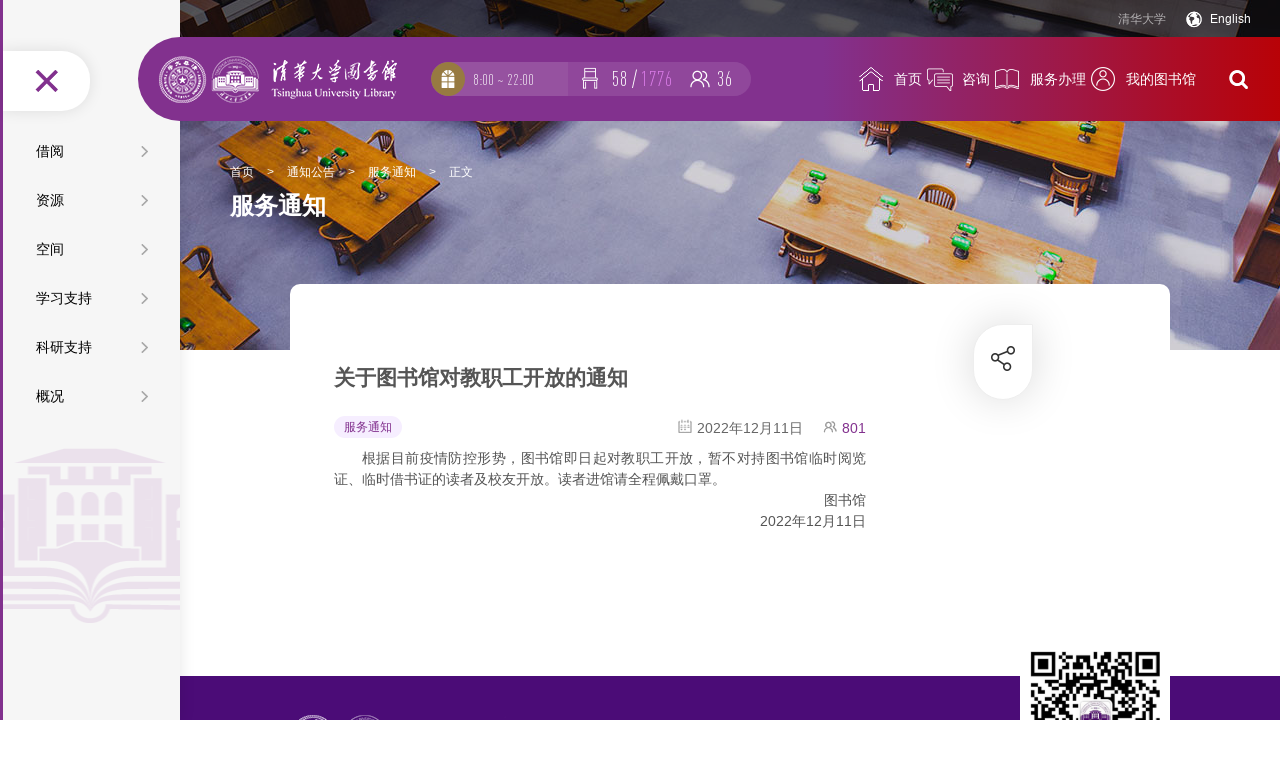

--- FILE ---
content_type: text/html
request_url: https://lib.tsinghua.edu.cn/info/1073/6033.htm
body_size: 12842
content:
<!DOCTYPE html>
<html lang="zh-CN">

<head>
    <meta charset="utf-8" />
    <meta http-equiv="X-UA-Compatible" content="IE=edge, chrome=1" />
    <meta name="renderer" content="webkit" />
    <meta name="viewport" content="width=device-width, initial-scale=1, maximum-scale=1, minimum-scale=1, user-scalable=no" />
    <meta name="format-detection" content="telephone=no" />
    <title>关于图书馆对教职工开放的通知-清华大学图书馆</title><META Name="keywords" Content="清华大学图书馆,服务通知,关于,图书馆,图书,书馆,教职工,教职,职工,开放,通知" />
<META Name="description" Content="根据目前疫情防控形势，图书馆即日起对教职工开放，暂不对持图书馆临时阅览证、临时借书证的读者及校友开放。读者进馆请全程佩戴口罩。图书馆2022年12月11" />

    <meta name="description" content="" />
    <link rel="shortcut icon" type="image/x-icon" href="../../images/favicon.ico" />
    
    <link rel="stylesheet" href="../../css/style.css" />
    <link rel="stylesheet" href="../../css/robot.css">
<!--Announced by Visual SiteBuilder 9-->
<link rel="stylesheet" type="text/css" href="../../_sitegray/_sitegray_d.css" />
<script language="javascript" src="../../_sitegray/_sitegray.js"></script>
<!-- CustomerNO:77656262657232307e784655535b5742000000024155 -->
<link rel="stylesheet" type="text/css" href="../../tzgg_nry.vsb.css" />
<script type="text/javascript" src="/system/resource/js/counter.js"></script>
<script type="text/javascript">_jsq_(1073,'/tzgg_nry.jsp',6033,1724308018)</script>
</head>
<style>
.col-main {width: 100% !important;}
.g-box {overflow:visible;}
.col-side {width:18%;display:inline-block;position: relative; top: 50px;}
@media only screen and (max-width: 767px){
  .col-side {
    width: 200px;
    display:block;}
}
.m-txt2 {display:inline-block;width: 100%;}
.winstyle{margin-left: -8px;}
.winstyle tr{
  text-indent: -8px;}
.winstyle tr td[valign="middle"]{
  padding-left: 8px;}
</style>
<body class="open">
  <style>
    /*20220119新增分享*/
   .qrid_zz {
      position: fixed;
      width: 100%;
      height: 100%;
      background: rgba(0, 0, 0, 0.9);
      display: none;
      top: 0;
      left: 0;
      z-index: 1000;
      display: none;
      justify-content: center;
      align-items: center;}

   .qrid_zz #qrid {
      padding: 8px;
      background: #fff;
      border-radius: 5px;}
   /*分享*/
</style>
   <!-- 20220119新增分享 分享微信二维码 -->
   <div class="qrid_zz">
    <div id="qrid"></div>
</div>
<!-- 20220119新增分享 分享微信二维码 -->


    <div class="header open">
        <div class="hdt">
            <script language="javascript" src="/system/resource/js/dynclicks.js"></script><script language="javascript" src="/system/resource/js/openlink.js"></script><a href="https://www.tsinghua.edu.cn/" target="_blank" onclick="_addDynClicks(&#34;wburl&#34;, 1724308018, 69571)">清华大学</a>
<a href="http://lib.tsinghua.edu.cn/en/" target="_blank" onclick="_addDynClicks(&#34;wburl&#34;, 1724308018, 69573)" class="lang">English</a>

        </div>
        <div class="hdb">
            <div class="logo">
                
<!-- 网站logo图片地址请在本组件"内容配置-网站logo"处填写 -->
<a href="../../index.htm">
<img src="../../images/logo1.png" alt="">
</a>
            </div>
            <div class="date-num">
                <script language="javascript" src="/system/resource/js/centerCutImg.js"></script><script language="javascript" src="/system/resource/js/ajax.js"></script><a class="date" href="../../kgsj.htm" target="_blank" title="开馆时间">8:00 ~ 22:00 </a>
<script>_showDynClickBatch(['dynclicks_u2_6670'],[6670],"wbnews", 1724308018)</script>

                <a href="http://seat.lib.tsinghua.edu.cn/home/web/f_second" target="blank">
<div class="label"><img src="../../images/chair.png">&nbsp;&nbsp;-</div>
<div class="num">- / <span>-</span></div>
<div class="label peopleNum"><img src="../../images/people.png">&nbsp;&nbsp;-</div>
<div class="people" title="馆内人数"> <span>-</span></div>
</a>
            </div>
            <div class="hdr">
                
<a href="../../index.htm" class="a1 link1" onclick="_addDynClicks(&#34;wburl&#34;, 1724308018, 69261)" style="background-image: url(../../images/icons05.png);">首页</a>


<a href="#" class="a1 link2" onclick="_addDynClicks(&#34;wburl&#34;, 1724308018, 69574)" style="background-image: url(../../images/icons06.png);">咨询</a>


<a href="../../fwbl/rmpx.htm" class="a1 link3" onclick="_addDynClicks(&#34;wburl&#34;, 1724308018, 69575)" style="background-image: url(../../images/icons07.png);">服务办理</a>


<a href="https://discover.lib.tsinghua.edu.cn/ulink/hs/redirect/zh" class="a1 link4" onclick="_addDynClicks(&#34;wburl&#34;, 1724308018, 69576)" style="background-image: url(../../images/icons08.png);">我的图书馆</a>


                <div class="so">
                    <div class="btn"></div>
                    <div class="inp">
                        <script type="text/javascript">
    function _nl_ys_check(){
               
    } 
</script>
<form action="/system/resource/code/notemp.jsp?owner=1724308018&wbtreeid=1073&tempname=%E5%85%A8%E6%96%87%E6%A3%80%E7%B4%A2%E7%BB%93%E6%9E%9C%E9%A1%B5&notuse=notuse" method="post" id="au5a" name="au5a" onsubmit="return false">
 <input type="hidden" id="lucenenewssearchkey1012233" name="lucenenewssearchkey" value=""><input type="hidden" id="_lucenesearchtype1012233" name="_lucenesearchtype" value="1"><input type="hidden" id="searchScope1012233" name="searchScope" value="0">
<input type="text" name="showkeycode" id="keyid">
<input type="submit" value="" class="sub" onclick="goSearch()">
</form>
<script>
    function goSearch(){
        if(window.location.href.indexOf("jsp") >= 0){
            window.location.href ="../../new_vsbsearch.jsp?urltype=tree.TreeTempUrl&wbtreeid=1108&keyword=" + encodeURIComponent(encodeURIComponent(document.getElementById("keyid").value));
        }else{
            window.location.href ="../../new_vsbsearch.jsp?urltype=tree.TreeTempUrl&wbtreeid=1108&keyword=" + encodeURIComponent(encodeURIComponent(document.getElementById("keyid").value));
        }
    }
</script><script language="javascript" src="/system/resource/js/base64.js"></script><script language="javascript" src="/system/resource/js/formfunc.js"></script>
                    </div>
                </div>
            </div>
        </div>
    </div>
    <div class="mb-menu"></div>
    <div class="snav open">
        <div class="close"></div>
        <div class="hd-menu">    
         
              
                        <img src="../../images/logo.png">
              
        
</div>
        <div class="snav-menu"></div>
        <ul>
    <li>
    <a href="../../jy/tsjh.htm" class="v1">借阅</a>
    <dl class="sub">
        <dd><a href="../../jy/tsjh.htm">图书借还</a></dd>
        <dd><a href="../../jy/gjhj.htm">馆际互借</a></dd>
        <dd><a href="../../jy/bzfw.htm">办证服务</a></dd>
        <dd><a href="http://tsinghua.featurelib.libsou.com/">阅读推荐</a></dd>
    </dl>
    </li>
    <li>
    <a href="../../zy/alxc.htm" class="v1">资源</a>
    <dl class="sub">
        <dd><a href="../../zy/alxc.htm">按类型查</a></dd>
        <dd><a href="https://tsinghua.cn.libguides.com/?b=g&d=a">按学科查</a></dd>
        <dd><a href="../../zy/tszy.htm">特色资源</a></dd>
        <dd><a href="../../zy/zxzy.htm">最新资源</a></dd>
        <dd><a href="../../zy/jxzy.htm">精选资源</a></dd>
        <dd><a href="../../zy/wszt.htm">网上展厅</a></dd>
    </dl>
    </li>
    <li>
    <a href="../../kj/kjbj.htm" class="v1">空间</a>
    <dl class="sub">
        <dd><a href="../../kj/kjbj.htm">空间布局</a></dd>
        <dd><a href="http://seat.lib.tsinghua.edu.cn/home/web/f_second" target="_blank">座位预约</a></dd>
        <dd><a href="../../kj/zzfw1.htm">自助服务</a></dd>
        <dd><a href="../../kj/blss.htm">便利设施</a></dd>
        <dd><a href="../../kj/ylg.htm">音乐馆</a></dd>
        <dd><a href="https://cab.lib.tsinghua.edu.cn" target="_blank">研读研讨</a></dd>
        <dd><a href="../../kj/tsgbgt.htm">图书馆报告厅</a></dd>
    </dl>
    </li>
    <li>
    <a href="../../xxzc/jcjc.htm" class="v1">学习支持</a>
    <dl class="sub">
        <dd><a href="../../xxzc/jcjc.htm">教材教参</a></dd>
        <dd><a href="../../xxzc/kcjx.htm">课程教学</a></dd>
        <dd><a href="../../xxzc/pxjz.htm">培训讲座</a></dd>
        <dd><a href="http://mclass.lib.tsinghua.edu.cn/" target="_blank">微课堂</a></dd>
        <dd><a href="http://lib.tsinghua.edu.cn/newstudents/">迎新专栏</a></dd>
        <dd><a href="../../xxzc/zcal.htm">支持案例</a></dd>
    </dl>
    </li>
    <li>
    <a href="../../kyzc/xkgy.htm" class="v1">科研支持</a>
    <dl class="sub">
        <dd><a href="../../kyzc/xkgy.htm">学科服务</a></dd>
        <dd><a href="../../kyzc/kjcx.htm">科技查新</a></dd>
        <dd><a href="../../kyzc/jszm.htm">检索证明</a></dd>
        <dd><a href="../../kyzc/xxjl.htm">信息计量</a></dd>
        <dd><a href="../../kyzc/zscq.htm">知识产权</a></dd>
        <dd><a href="../../kyzc/kfkx.htm">开放科学</a></dd>
        <dd><a href="../../kyzc/tgdy.htm">投稿导引</a></dd>
    </dl>
    </li>
    <li>
    <a href="../../gk/gzzc.htm" class="v1">概况</a>
    <dl class="sub">
        <dd><a href="../../gk/gzzc.htm">馆长致辞</a></dd>
        <dd><a href="../../gk/zzjg.htm">组织机构</a></dd>
        <dd><a href="../../gk/gzzd.htm">规章制度</a></dd>
        <dd><a href="../../gk/lsyg1.htm">历史沿革</a></dd>
        <dd><a href="../../gk/gsfm/lg.htm">馆舍风貌</a></dd>
        <dd><a href="../../gk/qgzxfd.htm">勤工助学</a></dd>
        <dd><a href="../../gk/lxwm.htm">联系我们</a></dd>
    </dl>
    </li>
</ul>
    </div>
    <div class="ban" style="background-image: url(../../images/ban5.jpg);">
        <div class="cur">        
                <a href="../../index.htm">首页</a>

               <em>&gt;</em>
                <a href="../../tzgg.htm">通知公告</a>

               <em>&gt;</em>
                <a href="../../tzgg/fwtz.htm">服务通知</a>

               <em>&gt;</em>
                <span>正文</span>
</div>
        <h3 class="tit" id="tit">



服务通知</h3>
    </div>
    <div class="main">
        <div class="wp">
            <div class="g-box">
                <div class="col-main">
                    <div class="m-txt2">
                        <p>
<script language="javascript" src="../../_dwr/interface/NewsvoteDWR.js"></script><script language="javascript" src="../../_dwr/engine.js"></script><script language="javascript" src="/system/resource/js/news/newscontent.js"></script><script language="javascript" src="/system/resource/vue/vue.js"></script><link rel="stylesheet" Content-type="text/css" href="/system/resource/style/component/news/content/format2.css"><link rel="stylesheet" href="/system/resource/openapp/library/element/css/index.css">
<form name="_newscontent_fromname"><script language="javascript" src="/system/resource/js/jquery/jquery-latest.min.js"></script>


<div id="portamento_container" style="min-height: 217px; width: 200px;position: inherit;">
            <div id="sidebar" class="library-right" style="top: 0px;">
                <div class="quick-links">
                    <div class="quick-links-item">

                    </div>
                </div>
                <!---->
                <div class="library-handle">
                    <div class="library-share">
                        <el-popover placement="left" width="175" trigger="hover" offset="-105">
                            <div class="library-share-type">
                                <div onclick="shareTo('sina')" class="library-copy-link">
                                    <img src="../../images/fx_wb.png" alt="" title="微博">
                                </div>
                                <div onclick="shareTo('wechat')" class="library-copy-link">
                                    <img src="../../images/fx_wx.png" alt="" title="微信">
                                </div>
                                <div onclick="shareTo('qq')" class="library-copy-link">
                                    <img src="../../images/fx_qq.png" alt="" title="qq">
                                </div>
                                <div onclick="shareTo('qzone')" class="library-copy-link">
                                    <img src="../../images/fx_kj.png" alt="" title="qq空间">
                                </div>
                            </div>
                            <img slot="reference" @click="share" title="分享" src="/system/resource/openapp/library/img/share.png" />
                        </el-popover>
                    </div>
                </div>
            </div>
        </div>









<h2>关于图书馆对教职工开放的通知</h2>
<div class="info">
  <div class="column   color3  ">服务通知</div>
  <div class="views"><img src="../../images/icon-views.png" title="页面访问量"><script>_showDynClicks("wbnews", 1724308018, 6033)</script></div>
  <div class="date"><img src="../../images/icon-date.png">2022年12月11日</div>
  <div id="vsb_content_2" class="concon" style="clear: both;"><div class="v_news_content">
<p class="vsbcontent_start">根据目前疫情防控形势，图书馆即日起对教职工开放，暂不对持图书馆临时阅览证、临时借书证的读者及校友开放。读者进馆请全程佩戴口罩。</p>
<p style="text-align: right;">图书馆</p>
<p class="vsbcontent_end" style="text-align: right;">2022年12月11日</p>
</div></div>
</div>





</form>

                
<script>
   $(".concon img").each(function(index,item){
       var _src = $(this).attr("src");
       if (_src.indexOf("redarrow.gif")>=0 || _src.indexOf("toparrow.gif")>=0) {
           $(this).remove();       
       }
   })
</script>


<script src="/system/resource/openapp/library/element/js/index.js"></script>
<script src="../../js/qrcode.min.js"></script>
    <script>
    
    
     var vm = new Vue({
        el: '#portamento_container',
        //mainhdrlnry-zq
        data: {
            
        },
        mounted: function() {},
        methods: {
            //分享接口
            share:function(){
               
            },
        }
        
    })
            // 分享
        function shareTo(stype) {
            var ftit = '';
            var flink = '';
            var lk = '';
            //获取文章标题
            ftit = $('.pctitle').text();//此处的class名应该根据自己本身页面的class来取
            //获取网页中内容的第一张图片
            flink = 'https://'+window.location.host+$('.content img').eq(0).attr('src');
            if (typeof flink == 'undefined') {
                flink = '';
            }
            //当内容中没有图片时，设置分享图片为网站logo
            if (flink == '') {
                lk = 'https://' + window.location.host + '/new/image/logo308.png';
            }
            //如果是上传的图片则进行绝对路径拼接
            if (flink.indexOf('/uploads/') != -1) {
                lk = 'http://' + window.location.host + flink;
            }
            //百度编辑器自带图片获取
            if (flink.indexOf('ueditor') != -1) {
                lk = flink;
            }
            /**
             * 进行QQ分享测试时，本地的页面会分享报错，需要用部署地址
             */
            //qq空间接口的传参
            if (stype == 'qzone') {
                window.open('https://sns.qzone.qq.com/cgi-bin/qzshare/cgi_qzshare_onekey?url=' + document.location.href + '?sharesource=qzone&title=' + ftit + '&pics=' + lk + '&summary=' + document.querySelector('meta[name="description"]').getAttribute('content'));
            }
            //新浪微博接口的传参
            if (stype == 'sina') {
                window.open('http://service.weibo.com/share/share.php?url=' + document.location.href + '?sharesource=weibo&title=' + ftit + '&pic=' + lk + '&appkey=2706825840');
            }
            //qq好友接口的传参
            if (stype == 'qq') {
                //获取meta标签的值，然后分享
                window.open('http://connect.qq.com/widget/shareqq/index.html?url=' + document.location.href + '?sharesource=qzone&title=' + ftit + '&pics=' + lk + '&summary=' + document.querySelector('meta[name="description"]').getAttribute('content') + '&desc=工业智展，让实物数字化，虚拟化、移动化、立体化交互');
            }
            //生成二维码给微信扫描分享
       //生成二维码给微信扫描分享
        if (stype == 'wechat') {
            //window.open('http://zixuephp.net/inc/qrcode_img.php?url=http://www.baidu.com');
            window.open('https://api.pwmqr.com/qrcode/create/?url='+document.location.href);
        }
        }
        $(function () {
            var result = window.matchMedia('(max-width: 817px)');
    
            if (result.matches) {
                var fx_kg = 0
                $('.nry_con_out .ushare li.share').click(function () {
                    if (fx_kg == 0) {
                        $('.nry_big .subchannel')[0].style.bottom = '70px';
                        fx_kg = 1;
                    } else {
                        $('.nry_big .subchannel')[0].style.bottom = '0px';
                        fx_kg = 0;
                    }
    
                })
            } else {
                $('.nry_con_out .ushare li.share').mouseenter(function () {
                    $('.my-share-d')[0].style.display = "block";
                })
                $('.my-share-d').mouseleave(function () {
                    $('.my-share-d')[0].style.display = "none";
                })
            }
    
    
        })
        
           $('.qrid_zz').click(function () {
            $('.qrid_zz')[0].style.display = "none";
        })     
    </script>
</p>                       
                    </div>
                    <div class="col-side" style="display:none;width:24%;">
                         <div class="con">
                             <h3 class="m-tit5">相关参照</h3>
                             <div class="snav1">
                                   

<span id="relateNewsjs1014948js">读取内容中,请等待...</span>

<script language="JavaScript">
getRelateNewsjs1014948js(0);
function getRelateNewsjs1014948js(temp)
{
    var pars = 'archive=0&clickstyle=clickstyle1014948&viewid=1014948&leaderchar=&titlelen=0&days=3&endimage=&clickshow=false&clickname=%E7%82%B9%E5%87%BB%EF%BC%9A+&&linkmode=_blank&mode=10&pageUrl=/system/_owners/tsinghualibts/_webprj/tzgg_nry.jsp&columnshow=false&wbnewsid=6033&owner=1724308018&limitdays=182&rowcount=50&columnstyle= columnstyle1014948 &columnid=-1&uid=u11'; 
    var url = '/system/resource/code/relatenews.jsp?'+pars;

    //需要POST的值，把每个变量都通过&来联接
    var postStr   = "winstyle=winstyle&linkmode=target=_blank&titlestylename=titlestyle1014948&timestylename=timestyle1014948";
    //实例化Ajax
    var ajax = false;
    //开始初始化XMLHttpRequest对象
    if(window.XMLHttpRequest)
    {   //Mozilla 浏览器
        ajax = new XMLHttpRequest();
        if (ajax.overrideMimeType)
        {   //设置MiME类别
            ajax.overrideMimeType("text/xml");
        }
    }
    else if (window.ActiveXObject)
    {   // IE浏览器
        try
        {
            ajax = new ActiveXObject("MSXML2.XMLHTTP.6.0");
        }
        catch (e)
        {
            try
            {
                ajax = new ActiveXObject("MSXML2.XMLHTTP.3.0");
            }
            catch (e) {}
         }
    }
    if (!ajax)
    {   // 异常，创建对象实例失败
        window.alert("不能创建XMLHttpRequest对象实例.");
        return false;
    }
    //通过Post方式打开连接
    ajax.open("POST", url, true);
    //定义传输的文件HTTP头信息
    ajax.setRequestHeader("Content-Type","application/x-www-form-urlencoded");
    //发送POST数据
    ajax.send(postStr);
    //获取执行状态
    
    ajax.onreadystatechange = function()
    {
        if(ajax.status=='12031')
        {
            temp++;
            if(temp<2)
            {
                getRelateNews_ajax(temp);
            }
        }
        //如果执行状态成功，那么就把返回信息写到指定的层里
        if (ajax.readyState == 4 && ajax.status == 200)
        {
            var text = ajax.responseText.replace(/&nbsp;/ig,'');
            document.getElementById("relateNewsjs1014948js").innerHTML = text;
        }
    }
}
</script>
</div>
                         </div>
                    </div>
                </div>
            </div>
        </div>
    </div>
    <div class="footer fix">
        <div class="wp">
            <div class="ftl">
                <div class="lg">
                        
            

<a href="../../index.htm" onclick="_addDynClicks(&#34;wbimage&#34;, 1724308018, 59138)">
<img src="../../images/logo2.png" alt="">
</a>
               
               
       

                </div>
                <div class="addr">
                    <script language="javascript" src="/system/resource/js/news/mp4video.js"></script>
<p style="display: inline;"><span>中国</span>&nbsp;<span>北京</span>&nbsp;<span>海淀区</span>&nbsp;<span>清华大学图书馆</span>&nbsp;<span>100084</span>&nbsp;<span>电话：62782137</span>&nbsp;<span>传真：62781758</span></p>
                </div>
                <div class="lk">
                    
<a href="../../gk/lxwm.htm" onclick="_addDynClicks(&#34;wburl&#34;, 1724308018, 69577)">联系我们</a>

                </div>
                <div class="lk2">
                    
<a href="http://www.calis.edu.cn/" target="_blank" onclick="_addDynClicks(&#34;wburl&#34;, 1724308018, 69578)">CALIS</a>
<a href="http://cadal.edu.cn/index/home" target="_blank" onclick="_addDynClicks(&#34;wburl&#34;, 1724308018, 69579)">CADAL</a>
<a href="http://www.cashl.edu.cn/" target="_blank" onclick="_addDynClicks(&#34;wburl&#34;, 1724308018, 69580)">CASHL</a>
<a href="http://www.nstl.gov.cn/" target="_blank" onclick="_addDynClicks(&#34;wburl&#34;, 1724308018, 69581)">NSTL</a>
<a href="http://balis.ruc.edu.cn/" target="_blank" onclick="_addDynClicks(&#34;wburl&#34;, 1724308018, 69582)">BALIS</a>
<a href="https://lib.tsinghua.edu.cn/kj/wzxq.htm?id=042c73c0-03de-45d8-9f92-f59dbcb44844" target="_blank" onclick="_addDynClicks(&#34;wburl&#34;, 1724308018, 69583)">国内外图书馆</a>
<a href="https://ftc.lib.tsinghua.edu.cn/" target="_blank" onclick="_addDynClicks(&#34;wburl&#34;, 1724308018, 69584)">外国教材中心</a>
<a href="http://bjtyh.ruc.edu.cn/" target="_blank" onclick="_addDynClicks(&#34;wburl&#34;, 1724308018, 69611)">北京图研会</a>

                </div>
            </div>
            <div class="ftr">
                <div class="qr">
                            
  

<div class="pic" onclick="_addDynClicks(&#34;wbimage&#34;, 1724308018, 59139)">
<img src="../../images/tsinghualib.jpg" alt="">
</div>
<p style="color:#fff;">图书馆微信公众号</p>
         
 
            
       

                </div>
                <div class="c"></div>
                <div class="copy">
                    <!-- 版权内容请在本组件"内容配置-版权"处填写 -->
<p><span>版权所有：</span><a href>清华大学图书馆</a>　<a href="../1115/2624.htm" target="_self">版权声明</a></p>
                </div>
            </div>
        </div>
    </div>
    <div>






<script language="javascript" src="/system/resource/vue/token.js"></script><!-- 右侧浮动栏 -->
<!--<link rel="stylesheet" href="css/robot.css">-->
<style>.robot{display:none;} </style>
<div id="main1012307">

<ul class="robot fix-nv">
    <li class="znwd-new">
        <span class="ico activeBar" @click="zhinengClick()"></span>
        <div class="txt">
            智能问答
        </div>
    </li>
   
    <li class="tel">
        <span class="ico"></span>
        <div class="txt">
            <p>咨询电话：62782137</p>
            <p>服务时间：</p>
            <p>周一至周日 8:00-22:00</p>
            
        </div>
    </li>
    <li class="mail">
        <span class="ico"></span>
        <div class="txt">
            <p>请发送邮件至</p>
            <a href="">ref-desk@tsinghua.edu.cn</a>
            <p>答案通过E-mail发送给您</p>
        </div>
    </li>
    <li class="kefu">
        <span class="ico"></span>
        <div class="txt">
            <p>当面咨询 <br>服务时间：周一至周日 8:00-22:00</p>
            <p>服务地点：北馆一层总服务台</p>
            <p>联系电话：010-62788937</p>
        </div>
    </li>
    <li class="lian">
        <a href="../../kyzc/xkgy.htm" target="blank"><span class="ico"></span></a>
        <div class="txt">
            <p>联络您的学科馆员，为您提供针对学科的深度咨询服务</p>
        </div>
    </li>
    <li class="weix">
        <span class="ico"></span>
        <div class="qr">
            <div class="pic" style="margin-top:5px;"><img src="../../images/robot/qr.jpg" alt=""></div>
            <p>清华图书馆</p>
        </div>
    </li>
     
     
</ul>

<!-- 咨询台 -->
<div class="robot fix-con iframeBorder" style="width: 80%;height: 90vh;overflow: hidden;max-width: 1320px;">
    <iframe src="https://wpa1.qq.com/eQSH9aPO?_type=wpa&qidian=truehttps://lib.tsinghua.edu.cn/#" style="width: 100%;border: none;height: 90vh;"></iframe>
</div>


</div>

<div class="robot fix-bg"></div>


<script>

    var znwdHtml = null;

    function frameLoad(){
    
        //console.log(window.frames['myframe'].document.getElementById("vsb_content").innerHTML)
      znwdHtml=window.frames['myframe'].document.getElementById("vsb_content").innerHTML;
    
    }
    
    function post(url,data,callback,isForm){
        $.ajax({
            url: url,
            type:'post',
            headers:{
                'Authorization':gettoken(10),
                'owner':'1724308018'
            },
            contentType: isForm ? 'application/json':'application/x-www-form-urlencoded; charset=UTF-8' ,
            data: isForm ? JSON.stringify(data) : data ,
            success: function (res) {
            
                if (res.code == '0000' && res.data) {    
                    callback(res);
                }
            }
        });
    }
    
    function send (_this){
        var message = $(_this).find("h4").text();
        vm1.question = message;
        vm1.send();  
    }
    
    function getQuestionList(type){
         post("/openlab_component/expand/robot/api/getQueListByType",{type:type},function(res){         
            var data = res.data;
            $.each(data,function(index,item){
                var dom = '<li>'
                        + '<a href="javascript:void(0)" onclick="send(this)">'
                        +    '<em>' + (index+1) + '</em>'
                        +    '<h4>' + item.Question + '</h4>'
                        + '</a></li> ';
                $("#fixlist").append(dom);              
            })
        });   
    }
    
    //问题展开二级
    function bindTree(){
    
        $('.fix-problem li h3').click(function(event) {
            $(this).parents('li').toggleClass('ok').siblings('li').removeClass('ok');
            if($(this).parents('li').hasClass('ok')){
                $(this).siblings('dl').stop().slideDown();
                $(this).parents('li').siblings('li').find('dl').stop().slideUp();
            }else{
                $(this).siblings('dl').stop().slideUp();
            }
            if ($(this).parents('li').find("dl").length == 0) {
                $("#fixlist").html("");
                //$('.fix-con').addClass('open1');
                $(".fix-problem").animate({right:"-10px"})
                var type = $(this).parents('li').attr("data-id");
                $(this).parents('li').addClass("on");
                $(this).parents('li').siblings().removeClass("on");
                getQuestionList(type);
            }
        });
        
        $('.fix-problem dd a').click(function(event) {
            $(this).parents('dl').find('dd').removeClass('on');
            $(this).parents('dd').addClass('on');
            $("#fixlist").html("");
            //$('.fix-con').addClass('open1');
            $(".fix-problem").animate({right:"-10px"})
            //请求问题
            var type = $(this).attr("data-id");
            getQuestionList(type);
        });
    }
    
    function bindZan(){
    
        $('.fd-win .btn-ping .yes').click(function(event) {
            $(this).parents('.fd-win .btn-ping').hide();
            $(this).parents('.item-l').find('.txt-ping-yes').show();
            //请求
            var aId = $(this).parent().attr("data-aid");
            var cluid = $(this).parent().attr("data-cid");
            post("/openlab_component/expand/robot/api/answerYes",{clientId: localStorage.getItem('clientId'), aId: aId, cluid: cluid}, function(res){
       
            });
        });
        $('.fd-win .btn-ping .no').click(function(event) {
            $(this).parents('.fd-win .btn-ping').hide();
            $(this).parents('.item-l').find('.txt-ping-no').show();
            //请求
            var aId = $(this).parent().attr("data-aid");
            var cluid = $(this).parent().attr("data-cid");
            post("/openlab_component/expand/robot/api/answerNo",{clientId: localStorage.getItem('clientId'), aId: aId, cluid: cluid}, function(res){
       
            });
        });    
    }     
    
    var vm1 = new Vue({
        el: '#main1012307',
        data: {
            cId : localStorage.getItem('clientId'),
            hotList: [],
            question: "",
            isRenGong:false,
            num:1,
        },
        mounted: function() {
        
          var that = this
    
          this.init()
    
          setTimeout(function () {
            that.getHot()
            
            setTimeout(function () {
              that.getQuestionType()
            }, 1000)
            
          }, 1000)
            
     
        },
        methods:{
        
            init:function(){ 
                
                console.log(1111)
                      
                if(this.cId) {
               
                }else{
                     post("/openlab_component/expand/robot/api/initVisitor",{},function(res){
                         
                         cId = res.data;          
                         window.localStorage.setItem('clientId', cId);         
                     });                           
                }
                //
                var hello = '<div class="item item-l"> <div class="face"><img src="../../images/robot/face2.png" alt=""></div><div class="desc">'
                    + '<p>' + "您好，我是智能客服机器人，我可以回答您相关的业务问题，有什么问题就问我吧！ 很高兴为您服务！" + '</p>'
                    + '</div></div>';
                $("#win").append(hello);   
                               
            },
            getHot:function(){
                var _this = this;
                post("/openlab_component/expand/robot/api/getHotQuestion",{},function(res){         
                    _this.hotList = res.data;
                });    
                       
            },            
            getQuestionType:function(){
                var _this = this;
                var subTypes = [];
                post("/openlab_component/expand/robot/api/getQuestionType",{},function(res){         
                    var typelist = res.data;
                    $.each(typelist,function(index,item){
                        var type =  '<li data-id="' + item.Id + '">'
                                    +    '<h3 style="background:none;">' + item.Name + '</h3>'
                                    '</li>'
                       if (item.ParentId == 0) {
                           $("#list").append(type);
                       }else{
                           var sub = {};
                           sub.content =  '<dl>'
                                     +   '<dd><a href="javascript:void(0);" data-id="' + item.Id + '">' + item.Name + '</a></dd>'
                                     + '</dl>'
                           sub.pid = item.ParentId;
                           subTypes.push(sub);
                       }
                    })
                    
                    $.each(subTypes,function(index,item){
                        $("#list [data-id='"+ item.pid +"']").append(item.content);
                        $("#list [data-id='"+ item.pid +"']").find("h3").attr("style","");
                    })
                    bindTree();
                });
                                           
            },
            send:function(fid){
                var message = this.question;
                if (message) {
                               
                    post("/openlab_component/expand/robot/api/textChat",{clientId: this.cId ,question: message,fid: typeof fid === 'string'?fid:null},function(res){         
                        var text = res.data.robotReply[0].text;
                        var guide = res.data.robotReply[0].guide;
                        var richText = res.data.robotReply[0].richText;
                        var reply = "";
                        var comment = "";
                        var cstyle = "";
                        var cid = res.data.robotReply[0].cluid;
                        if (cid) {
                           comment = '<div class="btn-ping" data-cid="' + cid + '" data-aid="' + res.data.robotReply[0].aId + '">'
                                    +    '<a href="javascript:void(0);" class="yes" title="满意"></a>'
                                    +    '<a href="javascript:void(0);" class="no" title="不满意"></a>'
                                    + '</div>'
                                    + '<div class="txt-ping txt-ping-yes">谢谢您的支持哦~会更努力哒！</div>'
                                    + '<div class="txt-ping txt-ping-no">抱歉没能帮到您，希望下次能帮您排忧！</div>'
                           cstyle = "display:block";
                        }
                        if (text) {
                           if(res.data.robotReply[0].answerType===-2 && znwdHtml && znwdHtml.length){
                               
                               reply = '<div class="item item-l"> <div> <div class="face"><img src="../../images/robot/face2.png" alt=""></div><div class="desc" style="' + cstyle + '">'
                                    + '<p>' + znwdHtml + '</p>'
                                    + '</div></div>' + comment + '</div>';
                           
                           }else{
                               reply = '<div class="item item-l"> <div> <div class="face"><img src="../../images/robot/face2.png" alt=""></div><div class="desc" style="' + cstyle + '">'
                                    + '<p>' + text.content + '</p>'
                                    + '</div></div>' + comment + '</div>';
                           }
                          
                        }else if (guide) {
                          if (guide.content){
                              reply = '<div class="item item-l"> <div><div class="face"><img src="../../images/robot/face2.png" alt=""></div><div class="desc">'
                                      + '<p>' + guide.content + '</p>'
                                      + '</div></div>' + comment + '</div>';
                          }else if (guide.list) {
                              var guideList = "";
                              $.each(guide.list,function(index,item){
                                 guideList += "<p>" + item.seq + item.question + "<p>";
                              })
                              reply = '<div class="item item-l"> <div><div class="face"><img src="../../images/robot/face2.png" alt=""></div><div class="desc">'
                                      + '<p>' + guide.beforeWord + '</p>'
                                      + guideList
                                      + '<p>' + guide.afterWord + '</p>'
                                      + '</div></div>' + comment + '</div>';
                          }
                        }else if (richText) {
                           reply = '<div class="item item-l"> <div><div class="face"><img src="../../images/robot/face2.png" alt=""></div><div class="desc">'
                                    + '<p>' + richText.original + '</p>' //description
                                    + '</div></div>' + comment + '</div>';                      
                        }else {
                          reply = '<div class="item item-l"> <div> <div class="face"><img src="../../images/robot/face2.png" alt=""></div><div class="desc">'
                                    + '<p>[消息]</p>'
                                    + '</div></div></div>';                        
                        }

                        $("#win").append(reply); 
                        if (res.data.robotReply[0].cluid) {bindZan();} 
                        $("#win").scrollTop(10000); 
                    }); 
                    
                    var html = '<div class="item item-r"><div class="face"><img src="../../images/robot/face1.png" alt=""></div><div class="desc">'
                               + '<p>' + message + '</p>'
                               + '</div></div>'
                    $("#win").append(html);
                    this.question = "";
                }
            },
            sendA :function(question){
                this.question = question;
                this.send();
            },
            rengongClick:function (){
                
                
                
                if(this.num==1){
                document.getElementById('rengong').innerHTML='<iframe src="https://ai.faqrobot.com/webvisitor/pc.html#/pc-chat?tenantId=2330&channelCode=6&channelName=清华图书馆&typeId=1&typeName=网页" name="myframe" style="width:100%;min-height:76vh;border:none;" ></iframe>'
                }
                
                this.num=2
                this.isRenGong=true
                
                $('.fd-win').addClass('rengong')
                $('.rengong-new span').removeClass('activeBar')
                $('.znwd-new span').removeClass('activeBar')
                $('.rengong-new span').addClass('activeBar')
            },
            zhinengClick:function(){
                this.isRenGong=false
                $('.fd-win').removeClass('rengong')
                $('.znwd-new span').removeClass('activeBar')
                $('.rengong-new span').removeClass('activeBar')
                $('.znwd-new span').addClass('activeBar')
            }

        }//methods
    })
    
    $(document).ready(function() {
        
        //咨询
        $('.link2').click(function() {
            if ( $(window).width() < 700) {
          //    window.location.href = "https://znkf.vsbclub.com/robot/h5chat.html?sysNum=16100186094532511&receiveId=2177&sourceId=2443";
                window.location.href = "https://wpa1.qq.com/eQSH9aPO?_type=wpa&qidian=tru";
            }else{
              
              $('.fix-bg,.fix-nv').fadeIn();
              $(".fix-con").show();
              $(".fix-con").addClass("animated bounceInRight")
              $("body").addClass('hidden')
            }
        });
        
        // 弹出全部问题
        $('.js-pro').click(function(event) {
            //$('.fix-con').addClass('open');
            $(".fix-wrap").show();
            $(".fix-problem").animate({right:"-370px"},200);          
        });

        //关闭问题界面
        $('.fix-problem .tit .btn').click(function(event) {
            //$('.fix-con').removeClass('open');
            //$('.fix-con').removeClass('open1');
            $(".fix-problem").animate({right:"-580px"});
            setTimeout(function(){
               $(".fix-wrap").hide();
            },500)
        });
        
        // 关闭咨询台
        $('.fix-bg').click(function(event) {
            $('.fix-con').removeClass('open').fadeOut();;
            $('.fix-con').removeClass('open1');
            $(".fix-nv").hide();
            $(".fix-con").removeClass("animated bounceInRight")
            $(this).fadeOut();
            //$("body").css("overflow","visible");
            $("body").removeClass('hidden')
        });
        
        $('#win').on('click','.wflink',function(e){
            e.preventDefault()
            vm1.question = $(this).text();
            vm1.send($(this).prop('rel'))
        })
        $('#win').on('click','.welcomeWords',function(e){
            e.preventDefault()
            vm1.question = $(this).text();
            vm1.send()
        })

    });
    $('#win').on('click','#znwz1234',function(){
            //console.log(123);
            vm1.rengongClick()
        })
</script></div>

    <script src="../../js/lib.js"></script>
    <script>
        if ($("#tit").text().trim() == "数据库说明") {
            $(".col-side").show();
            if ($(window).width() > 768) {
                $(".m-txt2").css("width", "70%");
            }
        }
      // 数据库说明页咨询台
      var as = document.querySelectorAll('a');
      var reg = /http:\/\/vrs.lib.tsinghua.edu.cn/g;
      if (as.length) {
        for (var index = 0; index < as.length; index++) {
          if (as[index].innerText === '咨询台' && reg.test(as[index].getAttribute('href'))) {
            as[index].onclick = function (e) {
              if (e && e.preventDefault) {
                //阻止默认浏览器动作(W3C)
                e.preventDefault()
                if (document.querySelector('.hdr .link2')) {
                  document.querySelector('.hdr .link2').click()
                }
              }
            }
          }
        }
      }
    </script> 
</body>

</html>


--- FILE ---
content_type: text/html;charset=UTF-8
request_url: https://lib.tsinghua.edu.cn/system/resource/code/news/click/dynclicks.jsp?clickid=6033&owner=1724308018&clicktype=wbnews
body_size: 78
content:
801

--- FILE ---
content_type: text/html;charset=UTF-8
request_url: https://lib.tsinghua.edu.cn/system/resource/getToken.jsp
body_size: 27
content:










preview

--- FILE ---
content_type: text/html;charset=UTF-8
request_url: https://lib.tsinghua.edu.cn/system/resource/app/getLibNum.jsp
body_size: 27
content:

[{"num":58,"sum":1776}]


--- FILE ---
content_type: text/html;charset=UTF-8
request_url: https://lib.tsinghua.edu.cn/system/resource/app/getLibraryInside.jsp
body_size: 6
content:

36


--- FILE ---
content_type: text/css
request_url: https://lib.tsinghua.edu.cn/css/style.css
body_size: 17361
content:
blockquote,body,dd,div,dl,dt,fieldset,form,h1,h2,h3,h4,h5,h6,input,li,ol,p,pre,td,textarea,th,ul{margin:0;padding:0}
table{border-collapse:collapse;border-spacing:0}
abbr,acronym,fieldset,img{border:0}
ol,ul{list-style:none}
caption,th{text-align:left}
q:after,q:before{content:''}
.clear{clear:both;display:block;overflow:hidden;visibility:hidden;width:0;height:0}
.col-c,.col-l,.col_c,.col_l,.l{float:left}
.col-r,.col_r,.r,.ul-txt li span,.ul_txt li span,dt span{float:right}
.c{clear:both}
.n,em{font-weight:400;font-style:normal}
.b{font-weight:700}
.i{font-style:italic}
.fa{font-family:Arial}
.fg{font-family:Georgia}
.ft{font-family:Tahoma}
.fl{font-family:Lucida Console}
.fs{font-family:'宋体'}
.fw{font-family:'微软雅黑'}
.tc{text-align:center}
.tr{text-align:right}
.tl{text-align:left}
.tdu{text-decoration:underline}
.tdn,.tdn:hover,a.tdl:hover{text-decoration:none}
.fc0{color:#000}
.fc3{color:#333}
.fc6{color:#666}
.fc9{color:#999}
.fcr{color:red}
.fcw{color:#fff}
.fcb{color:#00f}
.fcg{color:green}
.f0{font-size:0}
.f10{font-size:10px}
.f12{font-size:12px}
.f13{font-size:13px}
.f14{font-size:14px}
.f16{font-size:16px}
.f20{font-size:20px}
.f24{font-size:24px}
.vm{vertical-align:middle}
.vtb{vertical-align:text-bottom}
.vt{vertical-align:top}
.vn{vertical-align:-2px}
.vimg{margin-bottom:-3px}
.m0{margin:0}
.ml0{margin-left:0}
.ml5{margin-left:5px}
.ml10{margin-left:10px}
.ml20{margin-left:20px}
.mr0{margin-right:0}
.mr5{margin-right:5px}
.mr10{margin-right:10px}
.mr20{margin-right:20px}
.mt5{margin-top:5px}
.mt10{margin-top:10px}
.mt20{margin-top:20px}
.mb5{margin-bottom:5px}
.mb10{margin-bottom:10px}
.mb20{margin-bottom:20px}
.ml-1{margin-left:-1px}
.mt-1{margin-top:-1px}
.p1{padding:1px}
.pl5{padding-left:5px}
.p5{padding:5px}
.pt5{padding-top:5px}
.pr5{padding-right:5px}
.pb5{padding-bottom:5px}
.p10{padding:10px}
.pl10{padding-left:10px}
.pt10{padding-top:10px}
.pr10{padding-right:10px}
.pb10{padding-bottom:10px}
.p20{padding:20px}
.pl20{padding-left:20px}
.pt20{padding-top:20px}
.pr20{padding-right:20px}
.pb20{padding-bottom:20px}
.pr,.rel{position:relative}
.abs,.pa{position:absolute}
.dn{display:none}
.db{display:block}
.dib{-moz-inline-stack:inline-block;display:inline-block}
.di{display:inline}
.ovh{overflow:hidden}
.ovs{overflow:scroll}
.vh{visibility:hidden}
.vv{visibility:visible}
.lh14{line-height:14px}
.lh16{line-height:16px}
.lh18{line-height:18px}
.lh20{line-height:20px}
.lh22{line-height:22px}
.lh24{line-height:24px}
.z{_zoom:1}
.h1{height:1px}
.h5{height:5px}
.h,.h10{height:10px}
.h15{height:15px}
.h20{height:20px}
.h,.h1,.h10,.h15,.h20,.h5{font-size:0;line-height:0;overflow:hidden;clear:both}
a{text-decoration:none;color:#333;-webkit-transition:.3s;-o-transition:.3s;transition:.3s}
body{color:#333;font-size:14px;line-height:1.5;background:#fff;font-family:"Microsoft YaHei",微软雅黑,"PingFang SC","Hiragino Sans GB",STHeiti,sans-serif;overflow-x:hidden;overflow-y:auto}
*,:after,:before{margin:0;padding:0;-webkit-box-sizing:border-box;-moz-box-sizing:border-box;-o-box-sizing:border-box;box-sizing:border-box;outline:0}
img{max-width:100%;transition:.3s;-ms-transition:.3s;-moz-transition:.3s;-webkit-transition:.3s;-o-transition:.3s}
input,select,textarea{font-size:12px;color:#444;font-family:"Microsoft Yahei",sans-serif;outline:0;-webkit-box-sizing:border-box;-moz-box-sizing:border-box;-o-box-sizing:border-box;box-sizing:border-box}
input[type=button],input[type=reset],input[type=submit],select{-webkit-appearance:none;-moz-appearance:none;appearance:none}
input[type=button],input[type=reset],input[type=submit]{cursor:pointer}
.ani{transition:.3s;-ms-transition:.3s;-moz-transition:.3s;-webkit-transition:.3s;-o-transition:.3s}
.unselect{-moz-user-select:none;-khtml-user-select:none;-webkit-user-select:none;-o-user-select:none;user-select:none}
.wp{width:80%;max-width:1200px;margin:0 auto}
.wp2{width:80%;max-width:1560px;margin:0 auto;position: relative;top: -110px;}
@font-face{font-family:DINProLight;src:url(../fonts/DINPro-Light.ttf)}
.fix:after,.fix:before{display:block;content:"clear";height:0;clear:both;overflow:hidden;visibility:hidden}
.fix{*zoom:1}
body{padding-left:60px;-webkit-transition:.3s;-moz-transition:.3s;-ms-transition:.3s;-o-transition:.3s;transition:.3s}
body.open{padding-left:180px}
.header{position:fixed;z-index:999;top:0;left:18px;right:0;-o-transition:.3s;-ms-transition:.3s;-moz-transition:.3s;-webkit-transition:.3s;transition:.3s}
.header.hide{top:-150px}
.header.open{left:138px}
.header .hdt{height:37px;line-height:37px;background-color:rgba(0,0,0,.59);text-align:right;padding:0 29px;margin-left:42px}
.header .hdt a{display:inline-block;font-size:12px;color:#fff;margin-left:16px;opacity:.6}
.header .hdt .lang{opacity:1;padding-left:24px;background:url(../images/icons03.png) left center no-repeat}
.header .hdt a:hover{opacity:1}
.header .hdb{height:84px;background-image:linear-gradient(to right,#82318e 60%,#b80207);border-radius:45px 0 0 45px}
.header .logo{float:left;height:100%;line-height:84px;margin-left:21px}
.header .logo img{display:inline-block;vertical-align:middle}
.header .date-num{float:left;margin-left:34px;margin-top:25px;height:34px;line-height:34px;border-radius:17px;overflow:hidden;font-size:0;font-family:DINProLight;background-color:rgba(255,255,255,.16)}
.header .date-num .date{display:inline-block;vertical-align:top;height:100%;font-size:16px;color:#fff;padding:0 14px 0 42px;background:url(../images/icons051.png) left center no-repeat}
.header .date-num .num{display:inline-block;height:100%;padding:0 18px 0 14px;font-size:22px;color:#fff;text-align:center;background-color:rgba(130,49,142,.3)}
.header .date-num .num span{color:#db7de9}
.header .date-num .label {display:inline-block;height:100%;padding-left:13px;font-size:12px;color: rgba(255, 255, 255, 0.4);text-align:center;background-color:rgba(130,49,142,.3);width: 30px;vertical-align:top;}
.header .date-num .label img {position:relative;top:5px;}
.header .hdr{float:right;height:100%;font-size:0}
.header .hdr .a1{font-size:16px;color:#fff;margin:0 8px 0 22px;padding-left:35px;background-position:left center;background-repeat:no-repeat;height:34px;line-height:34px;display:inline-block;vertical-align:middle}
.header .so{display:inline-block;vertical-align:middle;height:100%;width:84px;position:relative}
.header .so .btn{width:100%;height:100%;cursor:pointer;background:url(../images/icons09.png) center center no-repeat}
.header .so .inp{position:absolute;right:0;top:100%;width:300px;height:60px;background-color:#fff;border:1px solid #eee;box-shadow:0 0 10px rgba(0,0,0,.1);display:none}
.header .so .inp input{display:block;width:100%;height:58px;font-size:16px;color:#000;padding:0 60px 0 10px;border:none}
.header .so .inp .sub{position:absolute;right:0;top:0;width:48px;height:100%;background:url(../images/icons04.png) center center no-repeat;border:none;cursor:pointer;padding:0}
.hd-menu{position:absolute;top:35px;right:-43px;z-index:999;width:87px;height:87px;cursor:pointer;overflow:hidden;display:none;-o-transition:.3;-ms-transition:.3;-moz-transition:.3;-webkit-transition:.3;transition:.3}
.hd-menu img{display:block;width:100%}
.snav{position:fixed;left:0;top:0;bottom:0;width:60px;z-index:998;border-left:3px solid #82318e;background-color:#f6f6f6;box-shadow:0 0 15px rgba(0,0,0,.1);padding-top:129px;-o-transition:.3s;-ms-transition:.3s;-moz-transition:.3s;-webkit-transition:.3s;transition:.3s}
.snav .snav-menu{position:absolute;left:0;top:0;width:100%;height:100%;z-index:2;background:url(../images/icons02.png) center center no-repeat #fff;cursor:pointer}
.snav.open .snav-menu{display:none}
.snav.open{width:180px}
.snav.open .close{width:87px}
.snav .close{position:absolute;left:0;top:51px;height:60px;width:50px;border-radius:0 28px 28px 0;box-shadow:0 0 15px rgba(0,0,0,.1);background:url(../images/icons01.png) center center no-repeat #fff;cursor:pointer;-o-transition:.3s;-ms-transition:.3s;-moz-transition:.3s;-webkit-transition:.3s;transition:.3s}
.snav ul{padding-bottom:200px;background:url(../images/bgs01.png) center bottom no-repeat}
.snav li{position:relative;margin-bottom:4px}
.snav .v1{display:block;height:56px;line-height:56px;padding-left:33px;font-size:16px;color:#000;overflow:hidden;background:url(../images/arrows1.png) 138px center no-repeat}
.snav .on .v1,.snav .v1:hover{background:url(../images/arrows2.png) 138px center no-repeat #fff}
.snav .sub{position:absolute;left:100%;top:0;background-color:#fff;width:0;overflow:hidden;-o-transition:.3s;-ms-transition:.3s;-moz-transition:.3s;-webkit-transition:.3s;transition:.3s}
.snav .sub.show{width:140px}
.snav .sub a{display:block;height:60px;line-height:60px;font-size:16px;color:#000;text-align:center;overflow:hidden;position:relative}
.snav .sub a::after{content:'';position:absolute;left:0;top:50%;width:2px;height:20px;margin-top:-10px;background-color:#ba0a0f;display:none}
.snav .sub .on a,.snav .sub a:hover{color:#ba0a0f}
.snav .sub .on a::after,.snav .sub a:hover::after{display:block}
.footer{background-color:#4B0C77}
.footer .ftl{float:left;padding:39px 0}
.footer .lg{margin-bottom:20px}
.footer .lg img{display:block;max-height:50px}
.footer .addr{font-size:12px;color:#fff}
.footer .addr span{margin-right:2px;opacity:.52}
.footer .lk{margin-top:5px}
.footer .lk a{font-size:12px;color:#fff;opacity:.22;margin-right:13px}
.footer .lk a:hover{opacity:1}
.footer .lk2{max-width:356px;margin-top:40px;padding-top:20px;border-top:1px solid rgba(255,255,255,.15)}
.footer .lk2 a{font-size:12px;color:#727272;margin-right:13px;margin-bottom:5px}
.footer .lk2 a:hover{color:#cbcbcb}
.footer .ftr{float:right;padding-bottom:39px}
.footer .qr{margin-top:-35px;font-size:12px;color:#ffff;text-align:center;float:right;margin-bottom:100px;position:relative;z-index:6}
.footer .qr .pic{width:150px;height:150px;background-color:#fff;padding:10px;margin-bottom:7px}
.footer .qr p{opacity:.3}
.footer .qr .pic img{display:block;width:100%}
.footer .copy{font-size:12px;color:#fff}
.footer .copy a,.footer .copy span{opacity:.22;color:#fff}
.footer .copy a:hover{opacity:1}
.footer .copy .bq{text-decoration:underline}
.row-a2{overflow:hidden;padding:36px 0 89px;padding-top:0;margin-bottom:68px;position:relative;z-index:1;top:-60px;}
.row-a2 .bg{position:absolute;left:0;right:0;bottom:0;z-index:-1;height:385px;background-repeat:no-repeat;background-position:center center;-webkit-background-size:cover;background-size:cover}
.row-a2 .col-c,.row-a2 .col-l,.row-a2 .col-r{width:31.66%;background:#fff;padding:68px 30px 23px 28px;-webkit-border-radius:10px;-moz-border-radius:10px;border-radius:10px}
.row-a2 .col-c{margin-top:41px;margin-left:2.5%}
.m-tit1{overflow:hidden;line-height:28px}
.m-tit1 .tit{float:left;font-size:24px;color:#29293a;font-weight:700;margin-right:26px}
.m-tit1 .more{float:left;border-left:1px solid #82318e;font-size:12px;color:#3900bb;padding-left:15px}
.m-tit1 .more em{color:#949494;font-size:16px;margin-left:8px}
.m-tit1 .more:hover{color:#b80308}
.m-tit1 .con-r{float:right}
.m-tit1 .btn-order{display:block;width:52px;-webkit-border-radius:12px;-moz-border-radius:12px;border-radius:12px;background:#b80308;font-size:12px;color:#fff;line-height:24px;text-align:center}
.m-tit1 .btn-calendar{display:inline-block;vertical-align:middle;height:20px;width:20px;margin-top:-2px;background:url(../images/img1.png) center center no-repeat;-webkit-background-size:cover;background-size:cover}
.m-tit1 .btn-calendar:hover{background-image:url(../images/img1-1.png)}
.p-list1{padding-top:22px}
.p-list1 li{padding:15px 0 17px;border-bottom:1px solid #e4e4e4;overflow:hidden}
.p-list1 .date{float:left;font-family:DINProLight;font-size:14px;color:#782883;line-height:1.2;text-align:center;margin-right:20px}
.p-list1 .date span{display:block;font-size:36px;line-height:1}
.p-list1 .tit{font-size:16px;color:#323232;line-height:24px;font-weight:400;overflow:hidden}
.p-list1 .tit a{color:inherit}
.p-list1 .tit a:hover{color:#b80308}
.p-list2{padding-top:23px}
.p-list2 li{padding:16px 0 15px;border-bottom:1px solid #e4e4e4;font-size:12px;color:#818181;line-height:22px}
.p-list2 .det{padding-left:30px;position:relative;z-index:1}
.p-list2 .det .icon{position:absolute;left:6px;top:3px;width:16px;height:16px;background-repeat:no-repeat;background-position:center center;-webkit-background-size:cover;background-size:cover}
.p-list2 .tit{font-size:16px;color:#333;line-height:24px;font-weight:400;margin-bottom:7px}
.p-list2 .tit a{color:inherit}
.p-list2 .tit a:hover{color:#b80308}
.row-a3{background-repeat:no-repeat;background-position:center top;padding:26px 0 110px}
.row-a3 .inner{margin-top:56px;background:#f6f6f6;overflow:hidden;padding:39px 45px 25px;-webkit-border-radius:10px;-moz-border-radius:10px;border-radius:10px}
.row-a3 .inner .col-l,.row-a3 .inner .col-r{width:48%}
.p-list4{overflow:hidden}
.p-list4 dt{float:left;font-size:20px;color:#939393;line-height:31px;margin-right:24px;font-weight:700}
.p-list4 dd{overflow:hidden}
.p-list4 dd a{display:block;float:left;font-size:12px;color:#797979;line-height:29px;border:1px solid #cdcdcd;padding:0 15px;margin-bottom:9px;margin-right:9px;background:#fff;-webkit-border-radius:20px;-moz-border-radius:20px;border-radius:20px}
.p-list4 dd a:hover{border-color:#b80308;color:#b80308}
.m-tit2{font-size:36px;color:#751d82;line-height:122px;font-weight:700;text-align:center}
.p-list3{overflow:hidden;margin:0 -22px}
.p-list3 li{float:left;width:33.33%;padding:0 22px}
.p-list3 .pic{height:0;padding-top:70.27%;position:relative;z-index:1;overflow:hidden}
.p-list3 .pic img{position:absolute;left:0;top:0;width:100%;height:100%}
.p-list3 .pic:hover img{opacity:.7;filter:alpha(opacity=70)}
.p-list3 .con{display:block;font-size:12px;color:#797979;line-height:20px}
.p-list3 .tit{font-size:18px;color:#29293a;line-height:1.5;font-weight:700;margin:15px 0 9px}
.p-list3 .con:hover .tit{color:#b80308}
.row-a4{padding:0 0 161px}
.row-a4 .inner1{position:relative;overflow:hidden;padding:58px 0 127px}
.row-a4 .bg-l{position:absolute;left:0;top:0;bottom:0;z-index:-1;width:48.2%;background-repeat:no-repeat;background-position:right center;-webkit-background-size:cover;background-size:cover}
.row-a4 .bg-r{position:absolute;right:0;top:0;bottom:0;z-index:-1;width:51.8%;background-repeat:no-repeat;background-position:center center;-webkit-background-size:cover;background-size:cover}
.row-a4 .inner1 .col-l{width:42.66%}
.row-a4 .inner1 .col-r{width:48.5%}
.row-a4 .inner2{overflow:hidden;background:#fff;-webkit-border-radius:10px;-moz-border-radius:10px;border-radius:10px;box-shadow:0 10px 43px rgba(0,0,0,.15);position:relative;z-index:5;margin-top:-76px;padding:20px 40px 52px}
.row-a4 .inner2 .item{float:left;width:25%;font-size:18px;color:#29293a;line-height:1.5;text-align:center}
.row-a4 .num{font-size:14px;color:#a229b4;margin-bottom:10px}
.row-a4 .num span{font-family:DINProLight;font-size:80px;line-height:1;margin-right:8px}
.m-tit4{overflow:hidden;line-height:30px;clear:both;margin-bottom:21px}
.m-tit4 .tit{float:left;font-size:16px;color:#727272;font-weight:400}
.m-tit4 .more{float:right;font-size:14px;color:#a3a3a3;padding-right:14px;background:url(../images/img12.png) right center no-repeat}
.m-tit4 .more:hover{text-decoration:underline}
.m-tit3{font-size:24px;color:#fff;line-height:1.5;font-weight:700}
.p-list5{padding-top:20px}
.p-list5 li{font-size:12px;color:rgba(255,255,255,.53);line-height:20px;border-bottom:1px solid rgba(255,255,255,.1);padding:0 30px 0 26px}
.p-list5 .tit{font-size:16px;color:#fff;font-weight:400;line-height:47px;padding-right:20px;background:url(../images/img12.png) right center no-repeat;cursor:pointer}
.p-list5 .tit a{color:inherit}
.p-list5 li.on .tit{background-image:url(../images/img13.png)}
.p-list5 .det{overflow:hidden;padding-bottom:12px;display:none}
.p-list5 li.on{background:rgba(255,255,255,.05);padding-top:6px;margin-bottom:10px;-webkit-border-radius:6px;-moz-border-radius:6px;border-radius:6px}
.row-a4 .inner1 .col-r .p-list5 li.on{background:rgba(255,255,255,.09)}
.p-list5 li.on .det{display:block}
.p-list5 .more{float:right;display:block;width:30px;height:30px;background:url(../images/img11.png) center center no-repeat;margin-right:12px;margin-top:13px}
.ban{height:350px;background-repeat:no-repeat;background-position:center center;-webkit-background-size:cover;background-size:cover;padding:162px 50px 0}
.ban .tit{font-size:36px;color:#fff;font-weight:700;line-height:1.5;margin-top:6px}
.cur{font-size:12px;color:#fff;line-height:20px}
.cur a{color:inherit}
.cur a:hover{text-decoration:underline}
.cur em{margin:0 10px}
.ban2{height:314px;background-repeat:no-repeat;background-position:center center;-webkit-background-size:cover;background-size:cover;padding:162px 50px 0}
.ban3{height:450px;background-repeat:no-repeat;background-position:center center;-webkit-background-size:cover;background-size:cover;padding:162px 50px 0}
.ban2 .tit,.ban3 .tit{font-size:36px;color:#000;font-weight:700;line-height:1.5;margin-top:6px;text-align:center}
.ban2 .cur,.ban3 .cur{text-align:center;color:#000}
.g-box{background:#fff;padding:75px 5.583% 218px 6.5%;-webkit-border-radius:10px;-moz-border-radius:10px;border-radius:10px;position:relative;z-index:5;margin-top:-66px;overflow:hidden}
.m-txt1{overflow:hidden}
.m-txt1 .pic{float:right;width:240px;margin-left:39px;padding-bottom:29px;background:#f0f2f4;font-size:12px;color:#751d81;line-height:1.5;text-align:center;margin-top:2px}
.m-txt1 .pic img{display:block;width:100%;margin-bottom:14px}
.m-txt1 .tit{font-size:18px;color:#555;line-height:40px;text-align:center;font-weight:400;position:relative;z-index:1;margin-bottom:9px}
.m-txt1 .tit:after{content:"";position:absolute;left:50%;bottom:0;-webkit-transform:translateX(-50%);-moz-transform:translateX(-50%);-ms-transform:translateX(-50%);-o-transform:translateX(-50%);transform:translateX(-50%);width:21px;height:1px;background:#a00000}
.m-txt1 .txt{overflow:hidden;font-size:16px;color:#555;line-height:26px}
.col-side{float:right;width:19%}
.col-side .con{background:#f0f2f4;padding:27px 13px 22px 34px;border-left:1px solid #751d82}
.m-tit5{font-size:17px;color:#751d82;line-height:1.5;font-weight:700;margin-bottom:18px}
.snav1 li{margin-bottom:12px}
.snav1 a{font-size:14px;color:#7f7f7f;line-height:24px}
.snav1 a:hover,.snav1 li.on a{color:#751d82}
.col-main{width:73.6%}
.snav2{margin-bottom:45px;padding-left:26px;padding-bottom:7px;border-left:2px solid #751d82}
.snav2 a{font-size:15px;color:#333;line-height:29px}
.snav2 a:hover,.snav2 li.on a{color:#751d82}
.snav2 li{margin-bottom:19px}
.snav2 li:last-child{margin-bottom:0}
.m-tit6{font-size:24px;color:#000;line-height:1.5;font-weight:400;margin:-7px 0 24px}
.p-list6{overflow:hidden;margin:0 -6px}
.p-list6 li{float:left;width:33.33%;padding:0 6px 80px}
.p-list6 .con{position:relative;z-index:1;background:#f2f4f6;padding:28px 0 31px;font-size:12px;color:#888;line-height:20px;text-align:center}
.p-list6 .tit1{font-size:30px;color:#a00000;line-height:1.5;font-weight:400;overflow:hidden;-ms-text-overflow:ellipsis;text-overflow:ellipsis;white-space:nowrap}
.p-list6 .tit2{font-size:12px;color:#010101;font-weight:400;margin-bottom:6px}
.p-list6 .num{width:154px;background:#fff;font-family:DINProLight;font-size:18px;color:rgba(0,0,0,.55);line-height:56px;text-align:center;-webkit-border-radius:30px;-moz-border-radius:30px;border-radius:30px;margin:25px auto 13px}
.p-list6 .num span{display:inline-block;vertical-align:middle;font-size:36px;color:#a00000;margin-right:6px}
.p-list6 .det{height:60px;overflow:hidden}
.p-list6 .btn-order{display:block;width:107px;height:46px;-webkit-border-radius:30px;-moz-border-radius:30px;border-radius:30px;background:#a00000;font-size:12px;color:#fff;line-height:46px;text-align:center;margin:0 auto 0 -53px;position:absolute;left:50%;bottom:-22px}
.p-list6 li.closed .num span,.p-list6 li.closed .tit1{color:#939393}
.p-list6 li.closed .btn-order{background:#bfbfbf;color:#fff}
.m-txt2{font-size:16px;color:#555;line-height:26px}
.m-txt2 .m-tit6{margin:39px 0 23px}
.p-list7{overflow:hidden;margin:0 -6px}
.p-list7 li{float:left;width:33.33%;padding:0 6px 15px}
.p-list7 .con{background:#f2f4f6;font-size:12px;color:#888;line-height:20px;text-align:center}
.p-list7 .pic{height:0;padding-top:60%;position:relative;z-index:1;overflow:hidden}
.p-list7 .pic img{position:absolute;left:0;top:0;width:100%;height:100%}
.p-list7 .txt{height:204px;overflow:hidden;padding:32px 35px 10px}
.p-list7 .det{height:60px;overflow:hidden}
.p-list7 .tit{font-size:30px;color:#a00000;line-height:36px;font-weight:400;overflow:hidden;position:relative;z-index:1;padding-bottom:15px;margin-bottom:17px}
.p-list7 .tit:after{content:"";position:absolute;left:50%;bottom:0;-webkit-transform:translateX(-50%);-moz-transform:translateX(-50%);-ms-transform:translateX(-50%);-o-transform:translateX(-50%);transform:translateX(-50%);width:25px;height:1px;background:#a00000}
.m-tit7{font-size:24px;color:#000;line-height:1.5;font-weight:400;position:relative;z-index:1;margin:35px 0 23px;padding-bottom:11px}
.m-tit7:after{content:"";position:absolute;left:0;bottom:0;background:#a00000;width:45px;height:1px}
.m-tit8{font-size:20px;color:#666;line-height:2;font-weight:700;padding-bottom:14px}
.box-so{overflow:hidden;padding:7px 5px 5px 23px;border-bottom:1px solid #e1e1e1;font-size:14px;color:#cecece;line-height:34px;background:#f9f9f9;margin:25px 0 22px}
.box-so .col-l a{color:#555}
.box-so .col-l a:hover{color:#82318e}
.box-so .col-l i{margin:0 17px;font-style:normal}
.m-so{position:relative;z-index:1}
.m-so .inp{display:block;width:161px;height:34px;background:#fff;border:1px solid #e0e0e0;padding:0 40px 0 10px;font-size:14px;color:#666;line-height:32px}
.m-so .sub{position:absolute;right:1px;top:0;z-index:2;width:34px;height:34px;border:none;background:url(../images/img17.png) center center no-repeat;-webkit-background-size:cover;background-size:cover;cursor:pointer}
.p-list9{overflow:hidden}
.p-list9 li{float:left;margin-right:9px;margin-bottom:10px}
.p-list9 a{display:block;font-size:12px;color:#525252;line-height:29px;padding:0 18px;border:1px solid #cdcdcd;-webkit-border-radius:20px;-moz-border-radius:20px;border-radius:20px}
.p-list9 a:hover,.p-list9 li.on a{background:#82318e;border-color:#82318e;color:#fff}
.p-list8{overflow:hidden;margin:0 -7px 21px}
.p-list8 li{float:left;width:33.33%;padding:0 7px 12px}
.p-list8 .con{display:block;background:#f2f4f6;font-size:12px;color:#888;line-height:20px;text-align:center;height:240px;padding:46px 34px 0;overflow:hidden}
.p-list8 .tit{font-size:30px;color:#a00000;line-height:34px;font-weight:400;position:relative;z-index:1;padding-bottom:18px;margin-bottom:15px}
.p-list8 .tit:after{content:"";position:absolute;left:50%;bottom:0;-webkit-transform:translateX(-50%);-moz-transform:translateX(-50%);-ms-transform:translateX(-50%);-o-transform:translateX(-50%);transform:translateX(-50%);width:25px;height:1px;background:#a00000}
.p-list8 .det{height:80px;overflow:hidden}
.p-list10{text-align:center;border-bottom:1px solid #d1d1d1;margin:34px 0 41px}
.p-list10 li{display:inline-block;vertical-align:top;margin:0 20px 2px;position:relative;z-index:1}
.p-list10 li:after{content:"";position:absolute;left:0;right:0;top:100%;height:3px;-webkit-border-radius:3px 3px 0 0;-moz-border-radius:3px 3px 0 0;border-radius:3px 3px 0 0;background:#b80308;display:none}
.p-list10 li.on:after{display:block}
.p-list10 a{display:block;font-size:18px;color:#8e6b8a;line-height:54px;padding:0 6px}
.p-list10 li.on a{color:#a00000}
.m-layout{font-size:12px;color:#888;line-height:20px;margin-bottom:61px}
.m-layout .item{display:table;width:100%;margin-bottom:1px;background:#f2f4f6}
.m-layout .item:nth-child(2n){background:#fafbfc}
.m-layout .item:nth-child(2n) .col-tit{background:#f2f4f6}
.m-layout .col-tit{display:table-cell;background:#eaecee;width:26.254%;padding-left:30px;padding-top:25px;vertical-align:top}
.m-layout .col-info{display:table-cell;padding-top:8px;padding-bottom:12px}
.m-layout .col-tit .con{position:relative;z-index:1;padding-left:30px}
.m-layout .tit1{font-size:16px;color:#000;line-height:1.5;font-weight:400;margin-bottom:10px}
.m-layout .tit2{font-size:16px;color:#3900bb;line-height:1.5;font-weight:400}
.m-layout .tit3{font-size:16px;color:#a00000;line-height:1.5;font-weight:400;margin-bottom:2px}
.m-layout .tit3 span{font-family:DINProLight;font-size:36px;color:#a00000;line-height:1;margin-left:5px}
.m-layout .col-tit a{color:#3900bb;margin-right:16px}
.m-layout .col-tit a:hover{text-decoration:underline}
.m-layout .num{font-family:DINProLight;font-size:72px;color:#a00000;line-height:1;position:absolute;left:0;top:50%;-webkit-transform:translateY(-50%);-moz-transform:translateY(-50%);-ms-transform:translateY(-50%);-o-transform:translateY(-50%);transform:translateY(-50%)}
.m-layout .txt{overflow:hidden;border-bottom:1px solid #dfdfdf;padding:16px 0 19px}
.m-layout .col-info .txt:last-child{border:none}
.m-layout .txt .col-l{width:185px;padding-left:22px;padding-right:50px}
.m-layout .txt .col-r{float:none;overflow:hidden}
.m-layout .txt .det{border-bottom:1px solid #dfdfdf;padding-top:0;padding-bottom:24px;margin-bottom:12px;padding-right:27px}
.m-layout .txt .det:last-child{border:none;margin-bottom:0;padding-bottom:0}
.m-history{position:relative;z-index:1}
.m-history .item{width:50%;position:relative;z-index:1;padding-bottom:28px}
.m-history .con{background:#fff;padding:26px 21px 32px 28px;font-size:16px;color:#555;line-height:26px;box-shadow:0 0 43px rgba(0,0,0,.2);position:relative;z-index:1;}
.m-history .pic img{display:block;width:100%}
.m-history .year{font-family:DINProLight;font-size:60px;color:#82318e;line-height:1;margin:-25px 0 8px;text-align:center;text-shadow:0 3px 0 #fff}
.m-history .col-l{float:none}
.m-history .col-r{margin-top:25px;float:none}
.m-history .col-r .con{float:none;right:-40px}
.m-history .col-l:after{content:"";position:absolute;right:-50px;top:18px;z-index:2;width:21px;height:21px;-webkit-border-radius:50%;-moz-border-radius:50%;border-radius:50%;border:4px solid #fff;background:#82318e;box-shadow:0 0 10px rgba(0,0,0,.5)}
.m-history .col-r:after{content:"";position:absolute;left:-11px;top:14px;z-index:2;width:21px;height:21px;-webkit-border-radius:50%;-moz-border-radius:50%;border-radius:50%;border:4px solid #fff;background:#82318e;box-shadow:0 0 10px rgba(0,0,0,.5)}
.m-history .col-l .con:after{content:"";position:absolute;left:100%;top:13px;width:0;height:0;border-top:10px solid transparent;border-bottom:10px solid transparent;border-left:11px solid #fff}
.m-history .col-r .con:after{content:"";position:absolute;right:100%;top:13px;width:0;height:0;border-top:10px solid transparent;border-bottom:10px solid transparent;border-right:11px solid #fff}
.m-history .col-l .con:before{content:"";position:absolute;right:-40px;top:28px;bottom:-30px;width:1px;background:#82318e}
.m-history .col-r .con:before{content:"";position:absolute;left:-41px;top:28px;bottom:-30px;width:1px;background:#82318e}
.m-history .item:last-child .con:before{background:#fff}
.p-list11{padding-bottom:19px}
.p-list11 li{border-bottom:1px solid #efefef;padding-left:36px;font-size:16px;color:#3900bb;line-height:46px;position:relative;z-index:1;overflow:hidden;-ms-text-overflow:ellipsis;text-overflow:ellipsis;white-space:nowrap}
.p-list11 a{color:inherit}
.p-list11 a:hover{color:#555}
.p-list11 li:after{content:"";position:absolute;left:12px;top:50%;width:5px;height:5px;-webkit-border-radius:50%;-moz-border-radius:50%;border-radius:50%;background:#751d82;margin-top:-3px}
.m-leader{padding-top:15px}
.m-leader .txt{overflow:hidden;margin:0 -7px 47px}
.m-leader .item{float:left;width:33.33%;padding:0 7px 18px}
.m-leader .con{background:#f2f4f6;padding-bottom:29px;font-size:12px;color:#888;line-height:20px;text-align:center}
.m-leader .det{overflow:hidden;-ms-text-overflow:ellipsis;text-overflow:ellipsis;white-space:nowrap;padding-top:20px;}
.m-leader .tit{font-size:26px;color:#a00000;line-height:36px;font-weight:400;overflow:hidden;-ms-text-overflow:ellipsis;text-overflow:ellipsis;white-space:nowrap}
.m-leader .pic{height:0;padding-top:112%;position:relative;z-index:1;background:#9890c1;margin-bottom:19px}
.m-leader .pic img{position:absolute;left:0;top:0;width:100%;height:100%}
.m-float{position:fixed;right:16px;top:39%;z-index:10;box-shadow:0 0 43px rgba(0,0,0,.15);-webkit-border-radius:30px 0 30px 30px;-moz-border-radius:30px 0 30px 30px;border-radius:30px 0 30px 30px;width:60px;background:#fff;padding:19px 0 0}
.m-float li{margin-bottom:12px;font-size:12px;color:#777;line-height:1.5;text-align:center;position:relative;z-index:1;padding-bottom:13px}
.m-float li:after{content:"";position:absolute;left:50%;bottom:0;width:15px;height:1px;margin-left:-7px;background:#d2d2d2}
.m-float li:last-child{padding-bottom:9px}
.m-float li:last-child:after{display:none}
.m-float .icon{display:block;width:30px;height:30px;background-repeat:no-repeat;background-position:center center;-webkit-background-size:cover;background-size:cover;margin:0 auto}
.m-float a{color:inherit}
.p-list12{margin:0 -18px;padding-bottom:24px;font-size:0}
.p-list12 li{display:inline-block;vertical-align:top;width:50%;padding:0 18px 30px}
.p-list12 .con{display:block;background:url(../images/img28.jpg) right top no-repeat #fff;-webkit-background-size:cover;background-size:cover;height:100px;overflow:hidden;padding:26px 41px 0;box-shadow:0 0 32px rgba(0,0,0,.1)}
.p-list12 .tit{font-size:16px;color:#333;line-height:24px;font-weight:400;overflow:hidden;-ms-text-overflow:ellipsis;text-overflow:ellipsis;display:-webkit-box;-webkit-box-orient:vertical;-webkit-line-clamp:2}
.p-list12 .con:hover .tit{color:#751d82}
.m-txt3{font-size:16px;color:#333;line-height:26px;padding-top:5px}
.m-txt3 .txt{line-height:30px;padding:18px 0 22px;margin:13px 0 27px;border-top:1px solid #efefef;border-bottom:1px solid #efefef}
.m-txt3 .txt p{padding-left:38px;position:relative;z-index:1}
.m-txt3 .txt p:after{content:"";position:absolute;left:12px;top:50%;width:5px;height:5px;-webkit-border-radius:50%;-moz-border-radius:50%;border-radius:50%;background:#751d82;margin-top:-3px}
.box-so1{margin:-36px 0 259px}
.m-so2{font-size:14px;color:#333;line-height:24px;padding:0 16.66%}
.m-so2 .con{margin:0 0 19px;position:relative;z-index:1;background:#fff;box-shadow:0 0 43px rgba(0,0,0,.15);-webkit-border-radius:35px;-moz-border-radius:35px;border-radius:35px;overflow:hidden}
.m-so2 .inp{display:block;width:100%;height:69px;border:none;background:0 0;font-size:18px;color:#2e2e2e;line-height:69px;padding:0 100px 0 33px}
.inp::-webkit-input-placeholder{color:#a0a0a0}
.inp::-moz-placeholder{color:#a0a0a0}
.inp::-ms-input-placeholder{color:#a0a0a0}
.m-so2 .sub{position:absolute;right:18px;top:0;z-index:2;width:69px;height:69px;border:none;cursor:pointer;background:url(../images/img29.png) center center no-repeat;-webkit-background-size:cover;background-size:cover}
.m-so2 p{padding-left:22px}
.m-so2 p a{color:inherit;margin-left:14px}
.m-so2 p a:hover,.m-so2 p strong{color:#751d82}
.ban3 .m-so2{margin-top:23px}
.ban3 .m-so2 .con{background:rgba(255,255,255,.71);box-shadow:0 0 16px rgba(0,0,0,.23)}
.m-so-keywords{background:#f5f5f5;margin:44px 0 21px;padding:34px 40px 18px}
.m-so-keywords dl{overflow:hidden;margin-bottom:2px}
.m-so-keywords dt{float:left;width:55px;font-size:12px;color:#555;line-height:20px;font-weight:700;border-right:2px solid #dbdbdb;margin-right:23px;margin-top:7px}
.m-so-keywords dd{overflow:hidden}
.m-so-keywords dd a{display:block;float:left;border:1px solid #cdcdcd;background:#fff;font-size:12px;color:#525252;line-height:29px;padding:0 18px;margin-right:10px;margin-bottom:10px;-webkit-border-radius:20px;-moz-border-radius:20px;border-radius:20px}
.m-so-keywords dd a.on,.m-so-keywords dd a:hover{background:#82318e;border-color:#82318e;color:#fff}
.m-so-tips{overflow:hidden;border-bottom:1px solid #d1d1d1;font-size:12px;color:#aaa;line-height:42px}
.m-so-tips a{color:#555;margin-left:24px}
.m-so-tips a:hover{color:#82318e}
.m-so-result{margin-top:44px}
.m-so-result .item{overflow:hidden;margin-bottom:52px;margin-right:-2%}
.m-so-result .tit{float:left;width:75px;font-family:DINProLight;font-size:72px;color:#751d82;line-height:1;font-weight:400;text-transform:uppercase;padding-left:9px}
.m-so-result .txt{overflow:hidden;border-left:1px solid #82318e;padding:2px 0 12px 10px;margin-bottom:-37px}
.m-so-result .con{display:block;float:left;width:12.5%;margin-bottom:37px;font-size:16px;color:#000;line-height:24px;text-align:center}
.m-so-result .det{overflow:hidden;-ms-text-overflow:ellipsis;text-overflow:ellipsis;white-space:nowrap}
.m-so-result .con span{display:block;width:90px;height:90px;-webkit-border-radius:50%;-moz-border-radius:50%;border-radius:50%;font-size:36px;color:#fff;line-height:90px;text-align:center;background:#ece4ed;margin:0 auto 10px}
.m-so-result .con:nth-child(2n) span{background:#e7eaec}
.box-so2{overflow:hidden;position:relative;z-index:3;margin:-56px 0 139px}
.box-so2 .con-r{float:right;width:260px;padding-top:101px}
.box-so2 .con-l{float:left;width:71%}
.m-so-records{background:#f0f2f4;border-top:1px solid #7d2b8a;text-align:center;padding:19px 10px 36px}
.m-so-records .tit{font-size:16px;color:#565656;line-height:1.5;font-weight:400;margin-bottom:17px}
.m-so-records p a{display:inline-block;vertical-align:top;margin:0 2px;background:#fff;border:1px solid #d9d9d9;font-size:12px;color:#565656;line-height:28px;padding:0 14px;-webkit-border-radius:20px;-moz-border-radius:20px;border-radius:20px}
.m-so-records p a:hover{background:#7d2b8a;border-color:#7d2b8a;color:#fff}
.p-list13{overflow:hidden;margin-bottom:32px}
.p-list13 li{float:left;width:142px;margin-right:7px}
.p-list13 li a{display:block;font-size:18px;color:#939393;line-height:44px;text-align:center;padding-top:7px;border-top:5px solid rgba(151,146,171,.73);-webkit-border-radius:2px 2px 0 0;-moz-border-radius:2px 2px 0 0;border-radius:2px 2px 0 0;background:rgba(255,255,255,.73)}
.p-list13 li.on a,.p-list13 li:hover a{background:#fff;color:#c50227;border-color:#b80308}
.pages{overflow:hidden}
.pages li{float:left}
.pages li a{display:block;font-size:16px;color:#4f4f4f;line-height:40px;width:40px;height:40px;text-align:center;-webkit-border-radius:2px;-moz-border-radius:2px;border-radius:2px}
.pages li.on a,.pages li:hover a{background:#c50227;color:#fff}
.p-list14{padding:29px 0 24px}
.p-list14 li{margin-bottom:31px;font-size:13px;color:#777;line-height:20px}
.p-list14 .tit{font-size:22px;color:#601986;line-height:1.5;font-weight:400;margin-bottom:9px}
.p-list14 .tit a{color:inherit}
.p-list14 .tit a:hover{color:#c50227}
.p-list14 .date{font-size:12px;color:#b80207;margin-top:6px}
.p-list14 .date a{color:#aaa;text-decoration:underline;margin-left:18px}
.p-list14 .date a:hover{color:#601986}
.m-tit9{font-size:36px;color:#a00000;line-height:1.5;font-weight:400;text-align:center}
.m-tit9.white{color:#fff}
.m-tit6.red{color:#a00000}
.box-data1{margin-top:-66px}
.box-data1 .inner{position:relative;z-index:1;padding:66px 11.66% 90px;background:#fff;-webkit-border-radius:10px 10px 0 0;-moz-border-radius:10px 10px 0 0;border-radius:10px 10px 0 0}
.box-data1 .bg{position:absolute;left:6.5%;right:6.5%;top:150px;z-index:-1;background-repeat:no-repeat;background-position:center center;-webkit-background-size:cover;background-size:cover;height:303px}
.p-list15{margin:8px -14px 121px;font-size:0}
.p-list15 li{display:inline-block;vertical-align:top;width:50%;padding:0 14px}
.p-list15 .con{height:168px;-webkit-border-radius:10px;-moz-border-radius:10px;border-radius:10px;background-repeat:no-repeat;background-position:center center;-webkit-background-size:cover;background-size:cover;box-shadow:0 0 43px rgba(0,0,0,.15);font-size:16px;color:#000;line-height:1.5;text-align:center;overflow:hidden;padding:31px 0 0 20%}
.p-list15 .num{font-family:DINProLight;font-size:80px;color:#c50227;line-height:80px}
.p-list16{overflow:hidden;margin:0 -22px}
.p-list16 li{float:left;width:33.33%;padding:0 22px 40px}
.p-list16 .con{background:#fff;position:relative;z-index:1;-webkit-border-radius:10px;-moz-border-radius:10px;border-radius:10px;overflow:hidden;height:226px;font-size:12px;color:#737373;line-height:30px;padding:28px 37px 0;box-shadow:0 0 43px rgba(0,0,0,.15)}
.p-list16 .tit{font-size:30px;color:#a00000;line-height:1.5;font-weight:400;text-align:center;overflow:hidden;-ms-text-overflow:ellipsis;text-overflow:ellipsis;white-space:nowrap;margin-bottom:20px}
.p-list16 .det{overflow:hidden;position:relative;z-index:1}
.p-list16 .det:after{content:"";position:absolute;left:0;right:0;top:50%;z-index:-1;height:1px;background:#ececec}
.p-list16 .det span{display:block;float:left;background:#fff;padding-right:15px}
.p-list16 .det em{display:block;float:right;color:#343434;background:#fff;padding-left:15px}
.p-list16 .con:after{content:"";position:absolute;left:0;right:0;bottom:0;z-index:1;height:6px;background:#aaa}
.p-list16 .line{position:absolute;left:0;bottom:0;z-index:2;height:6px}
.box-data2{position:relative;z-index:1;padding:73px 0 121px}
.box-data2 .bg{position:absolute;left:0;right:0;top:0;z-index:-1;height:300px;background-repeat:no-repeat;background-position:center center;-webkit-background-size:cover;background-size:cover}
.box-data2 .inner{padding:0 11.66%}
.p-list17{overflow:hidden;margin:0 -20px;padding:20px 0 46px}
.p-list17 li{float:left;width:33.33%;padding:0 20px}
.p-list17 .con{background:#fff;padding:35px 0 33px;-webkit-border-radius:10px;-moz-border-radius:10px;border-radius:10px;font-size:12px;color:#737373;line-height:30px;box-shadow:0 0 43px rgba(0,0,0,.15)}
.p-list17 .tit{font-size:24px;color:#a00000;line-height:1.5;font-weight:400;text-align:center;margin-bottom:25px}
.p-list17 .item{overflow:hidden;position:relative;z-index:1;margin:0 40px}
.p-list17 .item:after{content:"";position:absolute;left:0;right:0;top:50%;z-index:-1;height:1px;background:#ececec}
.p-list17 .item span{display:block;float:left;background:#fff;padding-right:12px}
.p-list17 .item span b{font-family:DINProLight;font-size:16px;color:#c50227;font-weight:700;display:inline-block;vertical-align:top;width:19px}
.p-list17 .item:nth-child(n+5) span b{color:#000}
.p-list17 .item em{display:block;float:right;color:#343434;background:#fff;padding-left:12px}
.box-data3{padding:60px 0 146px}
.box-data3 .inner{padding:0 11.66%}
.box-data3 .m-tit6{margin-bottom:14px}
.p-list18{overflow:hidden;background:#fff;-webkit-border-radius:10px;-moz-border-radius:10px;border-radius:10px;box-shadow:0 0 43px rgba(0,0,0,.15);margin:33px 0 59px;padding:62px 2% 51px}
.p-list18 li{float:left;width:25%;font-size:16px;color:#29293a;line-height:1.5;text-align:center}
.p-list18 .num{font-size:14px;color:#a229b4;margin-bottom:3px}
.p-list18 .num span{font-family:DINProLight;font-size:60px;line-height:1;margin-right:8px}
.p-list19{overflow:hidden;margin:0 -35px}
.p-list19 li{float:left;width:50%;padding:0 35px 6px}
.p-list19 .con{border-bottom:1px solid #dedede;font-size:16px;color:#333;line-height:54px;padding-right:20px;background:url(../images/arrows3.png) right 8px center no-repeat;overflow:hidden;-ms-text-overflow:ellipsis;text-overflow:ellipsis;white-space:nowrap}
.p-list19 .con a{color:inherit}
.p-list19 .con a:hover{color:#a229b4}
.m-trend{background:#fff;padding:31px 65px 42px 55px;-webkit-border-radius:10px;-moz-border-radius:10px;border-radius:10px;box-shadow:0 0 43px rgba(0,0,0,.15)}
.p-list20{float:right;overflow:hidden;padding-top:10px;margin-bottom:-36px;position:relative;z-index:2}
.p-list20 li{float:left;cursor:pointer;font-size:12px;color:#797979;line-height:26px;padding:0 14px;-webkit-border-radius:15px;-moz-border-radius:15px;border-radius:15px}
.p-list20 li.on{background:#c50227;color:#fff}
.p-list21{overflow:hidden;position:relative;z-index:1;margin-bottom:26px;padding-top:10px}
.p-list21:after{content:"";position:absolute;left:0;right:0;bottom:0;z-index:-1;height:1px;background:#d6d6d6}
.p-list21 li{float:left;cursor:pointer;font-size:16px;color:#a7a7a7;line-height:24px;padding:0 4px 15px;margin-right:24px;position:relative;z-index:1}
.p-list21 li.on{color:#000}
.p-list21 li:after{content:"";position:absolute;left:0;right:0;bottom:0;z-index:1;height:3px;background:#b80308;-webkit-border-radius:3px 3px 0 0;-moz-border-radius:3px 3px 0 0;border-radius:3px 3px 0 0;display:none}
.p-list21 li.on:after{display:block}
.m-txt4{font-size:16px;color:#555;line-height:28px;margin-bottom:212px}
.m-txt4 .con-top{background:#f2f2f2;padding:162px 0 0}
.m-txt4 .cur{color:#000}
.m-txt4 .tit1{font-size:28px;color:#000;line-height:1.5;font-weight:400;margin-bottom:16px}
.m-txt4 .tit2{font-size:24px;color:#000;line-height:1.5;font-weight:400;margin-bottom:18px}
.m-txt4 .tit3{font-size:20px;color:#000;line-height:1.5;font-weight:400;margin-bottom:16px}
.m-txt4 p span{color:#3900bb;position:relative;z-index:1}
.m-txt4 p span:after{content:"";position:absolute;left:0;right:0;bottom:-3px;height:0;border-bottom:1px dashed #3900bb}
.m-txt4 h1{font-size:36px;color:#000;line-height:1.5;font-weight:700;margin-bottom:35px;margin-top:5px}
.m-txt4 .video video{display:block;width:100%;height:auto}
.m-txt4 .notes{text-align:center;font-size:14px;color:#888;margin-top:7px}
.m-txt4 .info{overflow:hidden;line-height:33px}
.m-txt4 .time{float:left;font-size:14px;color:#b80208;border-bottom:4px solid #c50227}
.m-txt4 .data{float:right;font-size:12px;color:#777}
.m-txt4 .data img{display:inline-block;vertical-align:middle;margin-top:-2px;margin-right:9px}
.m-txt4 .data i{display:inline-block;vertical-align:middle;width:1px;height:16px;background:#d2d2d2;margin:-2px 11px 0}
.m-txt4 .data a{color:inherit}
.m-txt4 .con-bot{overflow:hidden;padding:60px 0 0}
.m-txt4 .con-main{float:left;width:71.25%}
.m-txt4 .con-side{float:right;width:260px;background:#f0f2f4;padding:29px 48px 12px 33px;border-left:1px solid #751d82}
.p-list22 li{margin-bottom:19px;font-size:14px;color:#7f7f7f;line-height:18px;padding-left:24px;position:relative;z-index:1}
.p-list22 li:after{content:"";position:absolute;left:6px;top:6px;width:5px;height:5px;-webkit-border-radius:50%;-moz-border-radius:50%;border-radius:50%;background:#751d82}
.p-list22 li a{color:inherit}
.p-list22 li a:hover{color:#751d82}
.box-comment{margin-top:100px}
.box-comment .num-total{float:right;font-size:14px;color:#888}
.box-comment .m-tit6{overflow:hidden}
.box-comment .con1{margin-bottom:28px;overflow:hidden;position:relative;z-index:1}
.box-comment textarea{display:block;width:100%;height:74px;border:2px solid #9d9d9d;-webkit-border-radius:8px;-moz-border-radius:8px;border-radius:8px;resize:none;font-size:16px;color:#333;line-height:24px;padding:12px 90px 10px 25px;margin-bottom:10px}
.box-comment textarea::-webkit-input-placeholder{color:#b9b9b9}
.box-comment textarea::-moz-placeholder{color:#b9b9b9}
.box-comment textarea::-ms-input-placeholder{color:#b9b9b9}
.box-comment .word-num{position:absolute;right:25px;top:48px;z-index:2;font-size:12px;color:#adadad;line-height:18px}
.box-comment .sub{display:block;width:120px;height:46px;background:#eaeaea;border:none;cursor:pointer;float:right;font-size:16px;color:#7f7f7f;line-height:46px;text-align:center;-webkit-border-radius:4px;-moz-border-radius:4px;border-radius:4px}
.box-comment .con2{background:#f7f6f6;border-top:1px solid #d8d8d8;padding:1px 27px 30px 41px}
.ul-comment{margin-bottom:27px}
.ul-comment li{border-bottom:1px solid #e5e5e5;overflow:hidden;padding-top:23px}
.ul-comment .pic{float:left;width:80px;height:80px;-webkit-border-radius:50%;-moz-border-radius:50%;border-radius:50%;overflow:hidden;margin-right:27px}
.ul-comment .pic img{display:block;width:100%;height:100%}
.ul-comment .txt{overflow:hidden;font-size:14px;color:#565656;line-height:24px}
.ul-comment .tit{font-size:14px;color:#1e0333;font-weight:700;margin:7px 0 3px}
.ul-comment .num-info{overflow:hidden;color:#999;padding:13px 0 17px}
.ul-comment .btn-like{display:inline-block;vertical-align:top;font-size:12px;color:#777;padding-left:32px;background:url(../images/img41.png) left center no-repeat;-webkit-background-size:auto 24px;background-size:auto 24px;cursor:pointer;margin-left:19px}
.ul-comment .btn-reply{display:inline-block;vertical-align:top;width:24px;height:24px;background:url(../images/img40.png) center center no-repeat;-webkit-background-size:cover;background-size:cover;cursor:pointer;position:relative;z-index:3}
.ul-comment .btn-reply:after{content:"";position:absolute;left:50%;bottom:-15px;width:18px;height:10px;background:url(../images/img42.jpg) center center no-repeat;-webkit-background-size:cover;background-size:cover;margin-left:-9px;display:none}
.ul-comment .btn-reply.ok:after{display:block}
.ul-comment .det1{overflow:hidden;margin-bottom:25px;margin-top:-4px;display:none}
.ul-comment .det1 .inp{display:block;width:100%;height:45px;border:2px solid #bbbaba;-webkit-border-radius:6px;-moz-border-radius:6px;border-radius:6px;padding:0 24px;font-size:16px;color:#333;line-height:41px;margin-bottom:11px}
.ul-comment .det1 .inp::-webkit-input-placeholder{color:#b9b9b9}
.ul-comment .det1 .inp::-moz-placeholder{color:#b9b9b9}
.ul-comment .det1 .inp::-ms-input-placeholder{color:#b9b9b9}
.ul-comment .det2{background:#fff;padding:18px 24px 1px 26px;margin-bottom:27px;position:relative;z-index:1}
.ul-comment .det2:after{content:"";position:absolute;left:23px;bottom:100%;z-index:2;width:0;height:0;border-left:10px solid transparent;border-right:10px solid transparent;border-bottom:13px solid #fff}
.m-pop{position:fixed;left:0;top:0;z-index:-999;width:100%;height:100%;background:rgba(0,0,0,.2);opacity:0;-webkit-transition:.3s;-moz-transition:.3s;-ms-transition:.3s;-o-transition:.3s;transition:.3s}
.m-pop.ok{z-index:9999;opacity:1}
.m-pop .inner{position:absolute;left:8%;right:8%;top:50%;background:#fff;-webkit-border-radius:10px;-moz-border-radius:10px;border-radius:10px;box-shadow:0 0 24px rgba(0,0,0,.2);padding:79px 60px 40px;-webkit-transform:translateY(-50%);-moz-transform:translateY(-50%);-ms-transform:translateY(-50%);-o-transform:translateY(-50%);transform:translateY(-50%)}
.m-pop .tit{font-family:DINProLight;font-size:90px;line-height:90px;color:#82318e;font-weight:400;position:absolute;left:60px;top:-45px}
.m-pop .close{position:absolute;right:45px;top:-29px;width:58px;height:58px;background:url(../images/img46.png) center center no-repeat;-webkit-background-size:cover;background-size:cover;cursor:pointer}
.m-pop .txt{overflow-x:auto;overflow-y:hidden;white-space:nowrap;font-size:0;padding-bottom:49px}
.m-pop .txt::-webkit-scrollbar{width:5px;height:5px}
.m-pop .txt::-webkit-scrollbar-button{display:none}
.m-pop .txt::-webkit-scrollbar-track-piece{background:#dadada}
.m-pop .txt::-webkit-scrollbar-thumb{background:#82318e}
.m-pop .det{display:inline-block;vertical-align:top;margin-right:41px;font-size:16px;color:#555;line-height:26px;white-space:normal}
.m-pop .pic{margin-bottom:20px;height:349px}
.m-pop .pic img{display:block;height:100%;max-width:none}
.m-organize .con{display:table;width:85.18%;margin:0 auto}
.m-organize .img-m{margin:0 auto;display:none}
.m-organize .item1{display:table-cell;width:15%;overflow:hidden;vertical-align:middle}
.m-organize .item2{display:table-cell;width:14%;overflow:hidden;vertical-align:middle}
.m-organize .item3{display:table-cell;width:79%}
.m-organize .tit1{display:table-cell;width:56px;height:155px;border:1px solid #751d82;padding:0 10px;font-size:18px;color:#751d82;line-height:20px;font-weight:400;text-align:center;vertical-align:middle;position:relative;z-index:1}
.m-organize .tit1:after{content:"";position:absolute;left:100%;width:100px;top:50%;height:1px;background:#751d82}
.p-list23{position:relative;z-index:1}
.p-list23:after{content:"";position:absolute;left:0;top:20px;bottom:20px;z-index:1;width:1px;background:#751d82}
.p-list23 li{padding-left:39px;margin-bottom:24px;overflow:hidden}
.p-list23 li:last-child{margin-bottom:0}
.p-list23 .tit2{float:left;width:43%;font-size:16px;color:#fff;line-height:20px;font-weight:400;text-align:center;background:#ad0c22;padding:10px 0;position:relative;z-index:6;cursor:pointer}
.p-list23 .tit2:after{content:"";position:absolute;top:50%;right:100%;left:-999px;height:1px;background:#751d82;display:none}
.p-list23 li:first-child .tit2:after,.p-list23 li:last-child .tit2:after{display:block}
.p-list23 .tit2:before{content:"";position:absolute;left:109%;top:50%;width:0;height:0;border-top:12px solid transparent;border-bottom:12px solid transparent;border-right:14px solid #fff;margin-top:-12px;display:none}
.p-list23 li.on .tit2:before{display:block}
.p-list23 dl{float:right;width:57%;padding-left:49px;position:relative;z-index:1;overflow:hidden}
.p-list23 dl:after{content:"";position:absolute;left:24px;top:0;bottom:0;z-index:1;width:1px;background:#751d82}
.p-list23 dd{margin-bottom:6px;font-size:14px;color:#ad0c22;line-height:20px;text-align:center;background:#f0f2f4;padding:10px 0;position:relative;z-index:2}
.p-list23 dl dd:last-child{margin-bottom:0}
.p-list23 dd:after{content:"";position:absolute;top:50%;right:100%;left:-25px;height:1px;background:#751d82}
.p-list23 dd:first-child:after{left:-999px}
.p-list23 dl dd:first-child:before{content:"";position:absolute;top:0;bottom:50%;left:-25px;z-index:2;width:1px;background:#fff}
.p-list23 dl dd:last-child:before{content:"";position:absolute;top:50%;bottom:0;left:-25px;z-index:2;width:1px;background:#fff;margin-top:1px}
.p-list23 .txt{position:absolute;left:54%;top:-81px;bottom:0;z-index:5;background:#fff;box-shadow:0 0 24px rgba(0,0,0,.2);font-size:14px;color:#666;line-height:24px;width:553px;overflow-x:hidden;overflow-y:auto;padding:27px 40px 20px 47px;display:none}
.p-list23 li.on .txt{display:block}
.p-list23 .tit3{font-size:24px;color:#ad0c22;line-height:1.5;font-weight:400;margin-bottom:13px}
.p-list23 .det{border-top:1px solid #e2e2e2;padding-top:22px;margin-top:20px;font-size:12px;color:#000}
.banner{position:relative}
.banner .item{height:49.7vw;position:relative;background-size:cover;background-position:50% 50%;background-repeat:no-repeat}
.banner .item img{display:block;width:100%}
.banner .txt{position:absolute;left:0;width:100%;bottom:96px;color:#fff}
.banner .txt .name{font-size:12px}
.banner .txt .name span{display:inline-block;line-height:25px;padding:0 7px 0 2px;border-bottom:2px solid #82318e}
.banner .txt .tit{font-size:28px;font-weight:700}
.ban-con{position:absolute;left:0;width:100%;text-align:right;bottom:96px;font-size:0;z-index:2}
.ban-con .next,.ban-con .prev{display:inline-block;vertical-align:middle;width:30px;height:30px;cursor:pointer}
.ban-con .next:hover,.ban-con .prev:hover{opacity:.5;filter:alpha(opacity=50)}
.ban-con .prev{background:url(../images/prev.png) center center no-repeat}
.ban-con .next{background:url(../images/next.png) center center no-repeat}
.ban-con ul{display:inline-block;vertical-align:middle;margin:0 10px}
.ban-con ul li{display:inline-block;vertical-align:middle;width:7px;height:7px;border-radius:50%;background-color:#fff;margin:0 6px}
.ban-con ul li.active{background-color:#a229b4}
.so-list{margin:-70px -15px 0;position:relative;z-index:2}
.so-list li{float:left;width:33.33%;padding:0 15px}
.so-list .con{height:210px;padding-top:30px;border-radius:10px;background-color:#fff;background-position:center top;background-repeat:no-repeat;box-shadow:0 10px 43px rgba(0,0,0,.15)}
.so-list .tit{font-size:24px;color:#751d82;text-align:center;font-weight:700;margin-bottom:20px}
.so-list .inp{margin:0 42px 10px;height:62px;position:relative}
.so-list .inp .text{display:block;width:100%;height:100%;border:1px solid #c7c7c7;font-size:16px;color:#000;padding:0 80px 0 20px;border-radius:31px}
.so-list .inp .text:focus{border-color:#000}
.so-list .inp1 .text{padding:0 80px 0 120px}
.so-list .inp .btn{position:absolute;top:0;right:0;height:100%;width:80px;border:none;background:url(../images/icons04.png) center center no-repeat}
.so-list .tp{font-size:12px;color:#adadad;text-align:center}
.so-list .tp a{color:#3900bb;text-decoration:underline}
.so-list .tp .a1{font-size:12px;color:#666;padding-right:14px;margin:0 9px;text-decoration:none;background:url(../images/arrows3.png) right center no-repeat; display: inline-block;}
.so-list .tp .a1:hover{color:#b80308;background:url(../images/arrows3-1.png) right center no-repeat}
.so-list .fl{position:absolute;left:1px;top:1px;bottom:1px;width:106px;line-height:58px;border-right:1px solid #d6d6d6;border-radius:31px 0 0 31px;background-color:#fff;text-align:center;cursor:pointer}
.so-list .fl.open{border-radius:31px 0 0}
.so-list .fl span{font-size:16px;color:#000;padding-right:27px;background:url(../images/arrows4.png) right center no-repeat}
.so-list .fl dl{position:absolute;top:60px;left:-1px;right:-1px;background-color:#fff;border:1px solid #d6d6d6;border-top:none;padding-bottom:5px;-webkit-transition:none;-moz-transition:none;-ms-transition:none;-o-transition:none;transition:none;display:none}
.so-list .fl dd{height:35px;line-height:35px;font-size:16px;color:#000}
.so-list .fl dd:hover {color:#b80308}
@media only screen and (max-width:800px){ 
  .so-list .fl dl{top:43px;}
  .so-list .fl span {position: relative;top: -6px;}
}
.lk-list{margin-top:-10px;padding:30px 0 45px;padding-bottom:20px;border-bottom:1px solid #e8e8e8}
.lk-list li{float:left;width:46.8%}
.lk-list li:nth-child(2n){float:right}
.lk-list .tit{float:left;width:136px}
.lk-list .tit h3{font-size:22px;color:#838383;font-weight:700}
.lk-list .more a{font-size:12px;color:#3900bb;padding-right:12px;background:url(../images/arrows3.png) right center no-repeat}
.lk-list .more a:hover{text-decoration:underline}
.lk-list .lk{overflow:hidden;padding-left:6px;border-left:2px solid #782883}
.lk-list .lk a{display:inline-block;font-size:14px;color:#000;line-height:1.2em;margin:0 24px 6px}
.lk-list .lk a:hover{color:#b80308}
@media only screen and (max-width:1920px){
.m-tit2{font-size:1.875vw}
.row-a4 .num span{font-size:4.1666vw}
.p-list1 .date span{font-size:1.875vw}
.banner .txt .tit{font-size:1.4583vw}
.ban .tit,.ban2 .tit,.ban3 .tit{font-size:1.875vw}
.p-list6 .tit1{font-size:1.5625vw}
.p-list6 .num span{font-size:1.875vw}
.p-list7 .tit,.p-list8 .tit{font-size:1.5625vw}
.p-list15 .num{font-size:4.166vw}
.p-list16 .tit{font-size:1.5625vw}
.m-tit9{font-size:1.875vw}
.p-list18 .num span{font-size:3.125vw}
.m-txt4 h1{font-size:1.875vw}
.m-txt4 .tit1{font-size:1.4583vw}
.m-pop .tit{font-size:4.6875vw}
}
@media only screen and (max-width:1600px){
.snav .v1{line-height:45px;height:45px}
.snav .sub a{height:35px;line-height:35px}
.snav .sub a,.snav .v1{font-size:14px}
.lk-list .lk a{width:120px}
}
@media only screen and (max-width:1440px){
.m-tit1 .tit{font-size:18px}
.p-list1 .date{font-size:12px;line-height:1.5}
.p-list1 .tit,.p-list2 .tit{font-size:14px}
.row-a2 .col-c,.row-a2 .col-l,.row-a2 .col-r{padding-right:20px;padding-left:20px;padding-top:30px}
.p-list3 .tit,.p-list4 dt{font-size:16px}
.m-tit3{font-size:18px}
.row-a4{padding-bottom:100px}
.row-a3 .inner{margin-top:30px}
.row-a3{padding-bottom:50px}
.row-a2{padding:30px 0 50px;margin-bottom:50px}
.banner .txt .tit{font-size:20px}
.so-list .tit{font-size:18px}
.so-list .inp{margin:0 20px 10px}
.lk-list .tit h3{font-size:16px}
.g-box{padding-left:5%;padding-right:5%;padding-bottom:100px}
.m-txt1 .tit{font-size:16px}
.m-txt1 .txt{font-size:14px;line-height:1.8}
.m-tit6{font-size:18px;margin-top:0}
.m-tit5{font-size:15px}
.p-list6 .num{font-size:16px}
.m-txt2{font-size:14px;line-height:1.8}
.p-list7 .txt{padding-top:20px;padding-left:20px;padding-right:20px}
.p-list7 .det{height:80px}
.p-list7 .tit{line-height:30px}
.m-tit7{font-size:18px}
.m-tit8{font-size:16px}
.p-list8 .con{padding-left:20px;padding-right:20px}
.m-layout .col-tit{padding-left:20px}
.m-layout .col-tit a{margin-right:10px}
.m-history .con{font-size:14px}
.p-list11{padding-bottom:0}
.p-list11 li{font-size:14px}
.m-leader .tit{font-size:20px}
.m-leader .txt{margin-bottom:30px}
.m-leader .con{padding-bottom:20px}
.p-list12 .tit{font-size:14px}
.col-side .con,.snav2{padding-left:20px}
.m-txt3{font-size:14px}
.m-so2 .inp{font-size:16px}
.m-so-result .item{margin-right:-1%}
.m-so-result .con{font-size:12px}
.m-so-result .con span{font-size:30px}
.m-so-result .tit{font-size:62px}
.box-so1{margin-bottom:150px}
.box-so2 .con-r{width:220px}
.p-list13 li a{font-size:16px}
.p-list14 .tit{font-size:18px}
.p-list15 .con,.pages li a{font-size:14px}
.box-data1 .inner,.box-data2 .inner,.box-data3 .inner{padding-left:5%;padding-right:5%}
.box-data1 .inner{padding-bottom:50px}
.box-data1 .bg{left:2%;right:2%}
.p-list15{margin-bottom:60px}
.p-list16{margin:0 -10px}
.p-list16 li{padding:0 10px 20px}
.p-list16 .con{padding-left:20px;padding-right:20px}
.box-data2{padding:50px 0}
.box-data3{padding:50px 0 100px}
.p-list17 .tit{font-size:18px}
.p-list17 .item{margin-left:20px;margin-right:20px}
.m-trend{padding:30px}
.p-list18 li,.p-list19 .con,.p-list21 li{font-size:14px}
.m-txt4{font-size:14px;margin-bottom:150px}
.m-txt4 .con-side{width:220px;padding-top:20px;padding-left:20px;padding-right:20px}
.m-txt4 .tit1{font-size:20px}
.m-txt4 .tit2{font-size:18px}
.m-txt4 .tit3{font-size:16px}
.m-pop .det{font-size:14px;margin-right:20px}
.m-pop .inner{padding:50px 30px 29px}
.m-pop .txt{padding-bottom:20px}
.m-pop .tit{left:30px}
.m-pop .pic{margin-bottom:10px;height:260px}
.p-list23 .txt{width:117.5%;padding-left:20px;padding-right:20px}
.p-list23 .tit3{font-size:20px}
}

@media only screen and (max-width:1500px){
.header .hdr .a1{font-size:14px;margin-right:0;margin-left:5px}
}
@media only screen and (max-width:1199px){
body{padding-left:60px}
.wp,.wp2{width:auto;padding:0 10px}
.wp2{top:-50px;}
.header .logo{width:200px}
.header .date-num{margin-left:20px}
.header .date-num .date{font-size:14px}
.header .date-num .num{font-size:20px}
/*.header .hdr .a1{font-size:14px;margin-right:0;margin-left:15px}*/
.header .so{width:70px}
.header.open{left:10px;-webkit-transform:translateX(140px);-moz-transform:translateX(140px);-ms-transform:translateX(140px);-o-transform:translateX(140px);transform:translateX(140px)}
.snav.open{overflow:hidden;overflow-y:auto}
.snav ul{padding-bottom:100px;-webkit-background-size:auto 80px;background-size:auto 80px}
.snav.open .close{width:70px;height:50px}
.snav .v1{padding-left:24px;height:40px;line-height:40px;font-size:14px}
.snav .sub{position:static;left:auto;width:auto;display:none}
.snav .sub a{font-size:14px;line-height:35px;height:35px}
.snav .sub.show{display:block;width:auto}
.m-tit2,.p-list1 .date span{font-size:22px}
.p-list15 .num,.row-a4 .num span{font-size:40px}
.row-a4 .inner1 .col-l,.row-a4 .inner1 .col-r{width:47%}
.row-a4 .bg-l,.row-a4 .bg-r{width:50%}
.p-list5 li{padding-left:20px;padding-right:20px}
.ban .tit,.ban2 .tit,.ban3 .tit,.p-list6 .tit1{font-size:20px}
.p-list6 .num span{font-size:22px}
.p-list6 .num{width:70%}
.p-list7 .txt{padding-left:10px;padding-right:10px}
.p-list7 .tit{font-size:20px}
.p-list8 .tit{font-size:20px;line-height:1.5}
.p-list8 .con{padding-left:10px;padding-right:10px}
.snav2 a{font-size:14px}
.snav2 li{margin-bottom:10px}
.p-list10 a{font-size:16px}
.p-list10 li{margin-left:10px;margin-right:10px}
.m-tit6{font-size:16px}
.m-txt2 .m-tit6{margin:30px 0 20px}
.m-layout .col-tit a{display:block;margin-right:0}
.m-layout .txt .col-l{width:160px;padding-right:30px}
.m-layout .txt .det{padding-right:15px}
.m-layout .tit3 span{font-size:28px}
.m-layout .tit1,.m-layout .tit2,.m-layout .tit3{font-size:14px}
.m-float{right:5px;width:40px;-webkit-border-radius:20px 0 20px 20px;-moz-border-radius:20px 0 20px 20px;border-radius:20px 0 20px 20px}
.m-float .icon{width:24px;height:24px}
.m-leader .tit{font-size:18px}
.p-list12 .con{padding-left:20px;padding-right:20px}
.m-so2{padding:0 10%}
.m-so-result .con{width:16.66%}
.box-so2 .con-l{width:69%}
.p-list16 .tit{font-size:16px}
.m-tit9{font-size:20px}
.p-list17 .tit{font-size:16px}
.p-list16 .con{box-shadow:0 0 15px rgba(0,0,0,.15)}
.p-list18{padding-top:30px;padding-bottom:30px;margin-bottom:30px}
.p-list18 .num span{font-size:30px}
.p-list18 .num{font-size:12px}
.m-txt4 .con-main{width:69%}
.m-txt4 h1{font-size:20px}
.m-history .con{padding:20px 10px}
.m-history .year{font-size:44px}
.m-pop .tit{font-size:44px;line-height:60px;top:-30px;height:60px}
.m-pop .close{width:44px;height:44px;top:-22px;right:30px}
.m-organize .tit1{font-size:16px;width:50px}
.p-list23 .tit2{font-size:14px}
.p-list23 dd{font-size:12px}
.p-list23 .tit3{font-size:18px}
.header .date-num .label {display:none;}
}
@media only screen and (max-width:959px){
.header .hdt{height:30px;line-height:30px}
.header .hdb{height:auto;-webkit-border-radius:35px 0 0 35px;-moz-border-radius:35px 0 0 35px;border-radius:35px 0 0 35px;position:relative;z-index:1}
.header .hdb:after{content:"";display:block;height:0;width:100%;clear:both}
.header .logo{height:60px;line-height:60px}
.header .date-num{margin-top:10px}
.header .hdr{height:auto;padding-top:10px}
.header .so{height:34px;width:34px;margin:0 10px}
.header .so .btn{-webkit-background-size:50% auto;background-size:50% auto}
.header .so .inp{height:50px}
.header .so .inp input{font-size:14px;height:48px;line-height:48px}
.ban-con,.banner .txt{bottom:20px}
.so-list{margin:20px 0 0}
.so-list li{float:none;width:auto;padding:0;margin-bottom:20px}
.so-list .con{height:auto;padding:30px 10px}
.so-list .inp{margin-left:0;margin-right:0;height:45px}
.so-list .inp .text{font-size:14px}
.lk-list .lk a{margin:0 5px 10px}
.lk-list{margin-top:0;padding-top:30px;padding-bottom:30px}
.so-list .inp .btn{width:60px}
.row-a2 .col-c,.row-a2 .col-l,.row-a2 .col-r{padding-left:10px;padding-right:10px;width:32.5%}
.row-a2 .col-c{margin-left:1.3%}
.p-list3{margin:0 -5px}
.p-list3 li{padding:0 5px}
.p-list3 .tit{font-size:14px}
.row-a3 .inner{padding:20px}
.banner .txt .tit{font-size:18px}
.m-txt1 .pic{width:180px;margin-left:20px}
.p-list6 li{width:50%}
.col-main,.col-side{float:none;width:auto}
.col-side{margin-bottom:20px}
.p-list7 li,.p-list8 li{width:50%}
.p-list10 a{font-size:14px}
.m-layout .col-tit{padding-left:10px}
.m-layout .txt .col-l{width:120px;padding-left:10px;padding-right:20px}
.m-layout{margin-bottom:0}
.m-layout .tit3 span{font-size:24px}
.m-history{height:auto!important}
.m-history .con{padding:20px 10px;box-shadow:0 0 10px rgba(0,0,0,.2)}
.m-history .col-l,.m-history .col-r{float:none;width:auto;padding-left:30px;padding-right:0}
.m-history .item{position:relative!important;width:auto!important;left:0!important;top:0!important;margin-top:0!important;padding-bottom:20px}
.m-history .col-l .con:before,.m-history .col-r .con:before{left:-20px;bottom:-40px;right:auto}
.m-history .col-l .con:after,.m-history .col-r .con:after{right:100%;left:auto;top:14px;border:none;border-top:10px solid transparent;border-bottom:10px solid transparent;border-right:11px solid #fff}
.m-history .item:nth-child(2){margin-top:0;}
.m-history .col-l:after,.m-history .col-r:after{left:0;right:auto}
.m-history .year{font-size:40px;line-height:50px}
.p-list12{margin:0 -5px}
.p-list12 li{padding:0 5px 10px}
.p-list12 .con{box-shadow:0 0 10px rgba(0,0,0,.1)}
.m-so-result .con{width:20%}
.m-so2{font-size:12px}
.box-so2 .con-l,.box-so2 .con-r{float:none;width:auto}
.box-so2 .con-r{padding-top:30px}
.box-so2{margin-bottom:50px}
.p-list15 .num{line-height:60px}
.p-list15 .con{height:140px}
.p-list16 li{width:50%}
.p-list17{margin:0 -5px}
.p-list17 li{padding:0 5px}
.p-list17 .item{margin-left:10px;margin-right:10px}
.p-list17 .con{box-shadow:0 0 10px rgba(0,0,0,.15)}
.p-list20 li{padding:0 10px}
.p-list21 li{margin-right:5px}
.m-txt4 .time{font-size:12px;float:none;border:none}
.m-txt4 .con-bot{padding-top:30px}
.m-txt4 .con-main,.m-txt4 .con-side{float:none;width:auto}
.box-comment,.m-txt4 .con-side{margin-top:30px}
.box-comment .num-total{font-size:12px}
.m-txt4 .con-top{padding-top:30px}
.m-txt4 h1{margin-bottom:20px;text-align:center}
.m-txt4 .info{text-align:center}
.m-txt4 .data{float:none}
.m-txt4 .tit1{font-size:18px}
.m-txt4 .tit2,.m-txt4 .tit3{font-size:14px}
.m-organize .con{display:none}
.m-organize .img-m{display:block}
}
@media only screen and (max-width:800px){
body{padding-left:40px;}
.snav{width:40px}
.header .hdt{margin-left:30px;padding:0 10px}
.header{left:10px}
.header .date-num{float:right;margin-left:5px;height:30px;line-height:30px;margin-right:10px}
.header .date-num .date{font-size:12px;padding-right:5px;padding-left:5px;-webkit-background-size:30px 30px;background:0 0}
.header .date-num .num{font-size:12px;padding:0 5px}
.header .logo{width:150px;height:50px;line-height:50px;margin-left:10px}
.header .hdt a{margin-left:10px}
.header .hdr .a1{font-size:12px;padding-left:24px;-webkit-background-size:18px auto;background-size:18px auto;margin-left:2px}
/*.header .hdr{padding-top:0}*/
.header .so .inp{width:200px}
.footer .ftl{float:none;padding:30px 0 20px}
.footer .ftr{float:none;padding-bottom:15px}
.footer .qr{margin:0 0 20px;float:none}
.footer .qr .pic{width:130px;height:130px;margin:0 auto 5px}
.footer .copy{text-align:center}
.footer .lk2{margin-top:20px}
.footer .lg img{margin:0 auto}
.banner .txt{bottom:30px}
.banner .txt .tit{font-size:16px}
.ban-con{bottom:10px;text-align:center}
.ban-con .next,.ban-con .prev{display:none}
.so-list .tit{font-size:16px;margin-bottom:10px}
.lk-list{padding:20px 0}
.lk-list li{float:none;width:auto;margin-bottom:10px}
.lk-list .tit{width:80px}
.row-a2{padding:10px 0 20px;margin-bottom:30px}
.row-a2 .col-c,.row-a2 .col-l,.row-a2 .col-r{float:none;width:auto;padding:20px 10px;margin:0}
.m-tit1 .tit{font-size:16px;margin-right:20px}
.p-list1 li,.p-list2 li{padding:10px 0}
.p-list1,.p-list2{padding-top:20px}
.row-a3{padding:20px 0 30px;-webkit-background-size:320px auto;background-size:320px auto}
.m-tit2{font-size:20px;line-height:60px}
.p-list3 li{float:none;width:auto;padding-bottom:20px}
.p-list3 .tit{margin-top:10px}
.row-a3 .inner{margin-top:10px;padding-left:10px;padding-right:10px;padding-bottom:10px}
.row-a3 .inner .col-l,.row-a3 .inner .col-r{float:none;width:auto}
.row-a3 .inner .col-l{padding-bottom:10px}
.row-a4 .inner2{margin-top:0;padding:20px 10px}
.m-tit4 .more{font-size:12px}
.m-tit4 .tit{font-size:14px}
.row-a4 .inner2 .item{width:50%;font-size:14px;margin-bottom:10px}
.row-a4 .num{font-size:12px}
.p-list15 .num,.row-a4 .num span{font-size:30px}
.row-a4{padding-bottom:30px}
.row-a4 .inner1{padding:0}
.row-a4 .inner1 .col-l,.row-a4 .inner1 .col-r{float:none;width:auto;position:relative;z-index:1;padding:20px 10px}
.m-tit3{font-size:16px}
.row-a4 .bg-l,.row-a4 .bg-r{width:100%}
.p-list5{padding-top:10px}
.p-list5 .tit{font-size:14px}
.p-list5 li{padding-left:10px;padding-right:10px}
.ban{height:200px;padding:70px 20px 0}
.ban2{height:200px;padding-top:50px}
.m-so2{padding:0}
.m-so2 .inp{height:50px;line-height:50px;font-size:12px;padding-right:60px;padding-left:20px}
.m-so2 .sub{width:50px;height:50px;right:0}
.m-so2 .con{margin-bottom:10px}
.box-so1{margin:-25px 0 50px}
.m-so-keywords{padding:20px 10px;margin:20px 0}
.m-so-keywords dl{margin-bottom:10px}
.m-so-keywords dt{float:none;width:auto;margin:0 0 10px;text-align:center;border:none}
.m-so-keywords dd a{padding:0 10px;margin-right:5px;margin-bottom:5px}
.m-so-tips a{margin-left:10px}
.m-so-result{margin-top:30px}
.m-so-result .tit{font-size:50px;width:50px}
.m-so-result .con{width:50%;margin-bottom:10px}
.m-so-result .con span{width:70px;height:70px;font-size:24px;line-height:70px;margin-bottom:5px}
.m-so-result .txt{padding-left:0;margin-bottom:0}
.m-so-result .item{margin-bottom:20px}
.ban3{height:300px;padding:50px 10px 0}
.p-list13{margin-bottom:20px}
.p-list13 li{width:auto}
.p-list13 li a{font-size:14px;padding-left:20px;padding-right:20px;padding-top:0}
.box-so2{margin-top:-49px}
.p-list14 .tit{font-size:16px}
.p-list14 li{margin-bottom:20px;font-size:12px}
.p-list14 .date a{display:block;margin-left:0;word-break:break-all}
.g-box{margin-top:0;padding:30px 10px}
.m-txt1 .pic{float:none;width:auto;margin:0 0 20px;padding-bottom:20px}
.col-side{float:none;width:auto;margin:0 0 20px}
.col-side .con{padding:20px 20px 10px}
.snav1 li{margin-bottom:5px}
.m-tit6{font-size:16px;margin-bottom:10px}
.p-list6 li{width:auto;float:none;padding-bottom:50px}
.p-list6 .con{padding-top:20px;padding-bottom:40px}
.p-list6 .tit1{font-size:18px}
.p-list6 .num{margin-top:20px;margin-bottom:10px;line-height:50px}
.p-list6 .det{height:auto}
.m-txt2 .m-tit6{margin-top:20px;margin-bottom:10px}
.p-list7 li{float:none;width:auto}
.p-list7 .txt{height:auto;padding-bottom:20px}
.p-list7 .tit,.p-list8 .tit{font-size:18px;padding-bottom:10px;margin-bottom:10px}
.p-list7 .det{height:auto}
.m-tit7{font-size:16px;margin:20px 0 10px}
.p-list9 a{padding:0 10px}
.p-list9 li{margin-right:5px}
.box-so{margin:20px 0;padding-left:5px}
.box-so .col-l i{margin:0 5px}
.p-list8 li{float:none;width:auto}
.p-list8 .con{height:auto;padding:20px 10px}
.p-list8 .det{height:auto}
.snav2 li{margin-bottom:0}
.snav2{margin-bottom:30px}
.p-list10{margin:20px 0}
.p-list10 a{font-size:12px;line-height:45px}
.p-list10 li{margin-left:0;margin-right:0}
.m-layout .col-tit{display:block;width:auto;padding-top:20px;padding-bottom:20px}
.m-layout .col-tit a{display:inline-block;vertical-align:middle;margin-right:10px}
.m-layout .col-info{display:block;width:auto}
.m-layout .txt .det{padding-right:10px;padding-bottom:12px}
.m-layout .txt .col-l{width:110px;padding-right:10px}
.m-layout .num{font-size:60px}
.m-leader .item{width:50%;padding:0 5px 10px}
.m-leader .pic{margin-bottom:10px}
.m-leader .con{padding-bottom:10px}
.m-leader .tit{font-size:16px}
.m-leader .txt{margin:0 -5px 20px}
.p-list11 li{padding-left:20px;font-size:12px}
.p-list11 li:after{left:6px}
.m-float{display:none}
.p-list12 li{display:block;float:none;width:auto}
.p-list12 .con{height:auto;padding:10px}
.p-list12 .tit{display:block}
.m-txt3{padding-top:0}
.m-txt3 .txt{padding:10px 0;margin:10px 0}
.m-txt3 .txt p{padding-left:24px}
.m-txt3 .txt p:after{left:6px}
.box-data1{margin-top:0;padding:30px 0}
.box-data1 .inner,.box-data2 .inner,.box-data3 .inner{padding:0}
.p-list15 li{display:block;width:auto;margin-bottom:20px}
.p-list15 .con{box-shadow:0 0 15px rgba(0,0,0,.15);padding-top:20px}
.p-list15{margin-bottom:30px}
.p-list16 li{float:none;width:auto}
.p-list16 .con{height:auto;padding:20px 10px}
.box-data2,.box-data3{padding:30px 0}
.p-list17{padding-bottom:20px}
.p-list17 li{float:none;width:auto;margin-bottom:20px}
.p-list17 .tit{margin-bottom:10px}
.p-list17 .con{padding-top:20px;padding-bottom:20px}
.m-trend{padding:20px 10px}
.p-list20{float:none;margin-bottom:0}
.p-list21 li{font-size:12px;margin-right:0}
.p-list18{margin:20px 0 30px;padding:20px 0 10px}
.p-list18 li{width:50%;margin-bottom:10px}
.p-list19 li{float:none;width:auto;padding-bottom:0}
.p-list19 .con{line-height:50px}
.m-txt4{margin-bottom:30px}
.box-comment textarea{font-size:14px;line-height:20px;height:60px;padding:10px;margin-bottom:30px}
.box-comment .word-num{right:10px;top:60px}
.box-comment .con2{padding-left:10px;padding-right:10px}
.ul-comment .pic{width:50px;height:50px;margin-right:10px}
.ul-comment .txt{font-size:12px}
.ul-comment .tit{font-size:12px;margin:0}
.ul-comment .btn-like{margin-left:10px}
.ul-comment .det1 .inp{font-size:12px;padding:0 10px}
.ul-comment .det2{padding-top:10px;padding-left:10px;padding-right:10px}
.box-comment .sub{width:100px;height:40px;font-size:14px;line-height:40px}
.m-pop{background:rgba(0,0,0,.4)}
.m-pop .inner{padding:30px 20px}
.m-pop .tit{left:20px;text-shadow:0 3px 0 #fff}
.m-pop .close{right:20px}
.m-pop .pic{height:180px}
.m-pop .det{font-size:12px;line-height:2}
.header .date-num .label {display:none;}
}
@media only screen and (max-width:700px){
body{padding-top:114px}
}
@media only screen and (max-width:600px){
.header .hdr{padding-top:0}
}
@media only screen and (max-width:370px){
.header .logo{width:109px}
}

/*add*/
.so-list .fl.open:after{
        content: "";
        position: absolute;left: -1px;top: 50%;bottom: -20px;
        width: 1px;
        background: #d6d6d6;
}
.col-side {width: 200px}
#sidebar {float:right;}
#portamento_container {float:right; position:relative;} 
#portamento_container #sidebar {float:none; position:absolute;} 
#portamento_container #sidebar.fixed {position:fixed;}
@media only screen and (max-width: 1200px) {
   .col-sider {width: 150px;}
}
@media only screen and (max-width: 767px) {
   .col-side {width: 100px;}
}
.el-pager li.active {color:#82318e !important;}

--- FILE ---
content_type: text/css
request_url: https://lib.tsinghua.edu.cn/css/robot.css
body_size: 2477
content:
*{	outline: 0;
	-webkit-box-sizing: border-box;
	-moz-box-sizing: border-box;
	-o-box-sizing: border-box;
	box-sizing: border-box;
}
.fix-bg{position: fixed;top: 0;bottom: 0;left: 0;right: 0;
	background-color: rgba(0,0,0,.5);z-index: 1001;
}
.fix-nv{width: 64px;position: fixed;bottom: 108px;right: 70px;
	color: #333;z-index: 1024;
	background-color: #fff;padding-top: 15px;padding-bottom: 3px;
	border-top-left-radius: 32px;border-top-right-radius: 32px;
	border-bottom-left-radius: 32px;border-bottom-right-radius: 32px;
}
.fix-nv li{margin-bottom: 12px;position: relative;}
.fix-nv .ico{width: 48px;height: 48px;display: block;margin: 0 auto;
	border-radius: 50%;cursor: pointer;
	background-color: #fff;
	background-position: center;background-repeat: no-repeat;
	-o-background-size: 100% auto;
	-ms-background-size: 100% auto;
	-moz-background-size: 100% auto;
	-webkit-background-size: 100% auto;
	background-size: 100% auto;
}
.fix-nv .tel .ico{background-image: url(../images/robot/i-a1.png);}
.fix-nv .mail .ico{background-image: url(../images/robot/i-a2.png);}
.fix-nv .kefu .ico{background-image: url(../images/robot/i-a3.png);}
.fix-nv .lian .ico{background-image: url(../images/robot/i-a4.png);}
.fix-nv .weix .ico{background-image: url(../images/robot/i-a5.png);}
.fix-nv li:hover .ico{background-color: rgba(130,49,142,.1);}

.fix-nv .txt{position: absolute;top: 0;right: 70px;display: none;
	color: #333;font-size: 14px;line-height: 24px;
	padding: 18px 30px;border-radius: 10px;width: 275px;
	background-color: #fff;
  	box-shadow: 0px 0px 18px 0px rgba(130, 124, 131, 0.11);
}
.fix-nv .txt p{}
.fix-nv .txt p:last-child{margin-bottom: 0;}
.fix-nv .tel .txt p{margin-bottom: 5px;}
.fix-nv .mail .txt{width: 238px;}
.fix-nv .mail .txt a{color: #83328f;}
.fix-nv .kefu .txt{width: 370px;}
.fix-nv .lian .txt{width: 270px;}
.fix-nv li:hover .txt,.fix-nv li:hover .qr{display: block;}
.fix-nv .qr{position: absolute;right: 70px;bottom: -15px;display: none;
	width: 208px;padding: 22px 30px;text-align: center;
	background-color: #fff;border-radius: 10px;
  	box-shadow: 0px 0px 18px 0px rgba(130, 124, 131, 0.11);
}
.fix-nv .qr img{width: 100%;display: block;}
.fix-nv .qr p{font-size: 14px;color: #333;margin-top: 15px;}

.fix-con{position: fixed;top: 50%;right: -135px;background-color: #fff;
	border-radius: 10px;z-index: 1025;
	-webkit-transform: translate(-50%,-50%);
	-moz-transform: translate(-50%,-50%);
	-o-transform: translate(-50%,-50%);
	-ms-transform: translate(-50%,-50%);
	transform: translate(-50%,-50%);
        z-index: 1002;
}
.fd-win{width: 520px;float: right;
	padding: 20px 30px 43px;
}
.fd-win .tit{margin-bottom: 22px;}
.fd-win .tit span{font-size: 36px;color: #83328f;display: block;
	font-weight: bold;line-height: 1.4;
}
.fd-win .tit h3{font-size: 20px;}
.fd-win .problem{margin-bottom: 5px;}
.fd-win .problem h3{font-size: 16px;color: #83328f;margin-bottom: 8px;}
.fd-win .problem .con{overflow: hidden;margin-bottom: 7px; height:95px;}
.fd-win .problem .con a{display: inline-block;font-size: 14px;height: 40px;
	line-height: 40px;padding: 0 12px;border-radius: 40px;margin-right: 6px;
	margin-bottom: 8px;
	background-color: #f8f5f8;
}
.fd-win .problem .con a:hover{color: #83328f;}
.fd-win .win{height: 330px;overflow-y: auto;margin-right: -20px;
	padding: 20px 30px 20px 0; 
        /*border: 1px solid #eee;*/
}
.fd-win .win::-webkit-scrollbar { width: 6px;border-radius: 6px;} 
.fd-win .win::-webkit-scrollbar-track { background: none; } 
.fd-win .win::-webkit-scrollbar-thumb { background: #e1e1e1; } 
.fd-win .win::-webkit-scrollbar-thumb:window-inactive { background: #e1e1e1; }
.fd-win .item{overflow: hidden;position: relative;padding: 0 65px;margin-bottom: 20px;}
.fd-win .item .face{width: 48px;height: 48px;border-radius: 50%;overflow: hidden;
	position: absolute;top: 0;
}
.fd-win .item .face img{width: 100%;height: 100%;display: block;}
.fd-win .item  .desc{padding: 15px 22px;font-size: 14px;line-height: 18px;
	border-radius: 10px;display: inline-block;position: relative;
}
.fd-win .item .desc:after{content: '';position: absolute;top: 0;
	width: 5px;height: 48px;
	background-position: center;background-repeat: no-repeat;
}
.fd-win .item-r .desc:after{right: -5px;background-image: url(../images/robot/i-a8.png);}
.fd-win .item-l .desc:after{left: -5px;background-image: url(../images/robot/i-a9.png);}
.fd-win .item .desc p{text-align: left; word-break:break-all;}
.fd-win .item-r{text-align: right;}
.fd-win .item-l{text-align: left;}
.fd-win .item-l .face{left: 0;}
.fd-win .item-r .face{right: 0;}
.fd-win .item-r .desc{color: #fff;
	background-color: #83328f;
}
.fd-win .item-l .desc{color: #666;
	background-color: #f8f5f8;
	word-wrap:break-word;
}
.fd-win .item-l .desc .link{word-break:break-all;color: #83328f;
	display: block;margin-top: 13px;padding-bottom: 3px;
}
.fd-win .item-l .desc .link:hover{text-decoration: underline;}
.fd-win .btn-ping{float: right;height: 24px;width: 75px;position: relative;
	border: 1px solid rgba(130,49,142,.1);
	border-radius: 24px;overflow: hidden;margin-top: 6px;
}
.fd-win .btn-ping:after{content: '';position: absolute;top: 50%;left: 37px;
	width: 1px;height: 12px;margin-top: -6px;
	background-color: rgba(130,49,142,.2);
}
.fd-win .btn-ping a{width: 36px;float: left;height: 22px;
	background-position: center;background-repeat: no-repeat;
}
.fd-win .btn-ping .yes{background-image: url(../images/robot/i-a6.png);}
.fd-win .btn-ping .no{background-image: url(../images/robot/i-a7.png);}
.fd-win .txt-ping{clear: both;text-align: center;font-size: 14px;color: #999;
	padding: 9px 0;display: none;
}
.fd-win .info{overflow: hidden;padding-top: 5px;margin-bottom: 7px;display:none;}
.fd-win .info .ico{float: left;width: 25px;height: 25px;
	background-position: left center;background-repeat: no-repeat;
}
.fd-win .info .size{background-image: url(../images/robot/i-a10.png);}
.fd-win .info .biao{margin-right: 4px;background-image: url(../images/robot/i-a11.png);}
.fd-win .info .jilu{margin-right: 6px;background-image: url(../images/robot/i-a12.png);}
.fd-win .info .tu{background-image: url(../images/robot/i-a13.png);}
.fd-win .txt-inp{overflow: hidden;position: relative;padding-right: 78px;
	border: 2px solid #82318e;border-radius: 5px;
}
.fd-win .txt-inp:after{content: '';position: absolute;right: 78px;top: 50%;
	width: 1px;height: 24px;margin-top: -12px;
	background-color: #e5e5e5;
}
.fd-win .txt-inp .inp{height: 56px;width: 100%;display: block;
	border: 0;font-size: 16px;padding: 0 13px;
}
.fd-win .txt-inp .btn{position: absolute;right: 0;top: 0;
	width: 78px;height: 56px;cursor: pointer;border: 0;
	background: url(../images/robot/i-a14.png) no-repeat center;
}

.js-pro{font-size: 14px;font-weight: bold;color: #83328f;cursor: pointer;}

.fix-problem .tit{margin-bottom: 2px;overflow: hidden;}
.fix-problem .tit h3{font-size: 16px;color: #83328f;line-height: 32px;}
.fix-problem .tit .btn{width: 24px;height: 32px;float: left;
	cursor: pointer;margin-right: 16px;
	border-top-right-radius: 5px;border-bottom-right-radius: 5px;
	background: #83328f url(../images/robot/i-a15.png) no-repeat center;
}
.fix-problem .list{}
.fix-problem li h3{font-size: 13px;font-weight: normal;color: #666;
	padding-left: 60px;line-height: 40px;cursor: pointer;
	background: url(../images/robot/i-a16.png) no-repeat 40px center;
}
.fix-problem dl{display: none;}
.fix-problem dd a{display: block;height: 40px;line-height: 40px;
	font-size: 13px;color: #666;padding-left: 78px;
}
.fix-problem dd:hover a{background-color: #f2eaf3;color: #83328f;font-weight: bold;}
.fix-problem dd.on a{background-color: #f8f5f8;color: #83328f;font-weight: bold;}
.fix-problem li.ok h3{background-image: url(../images/robot/i-a17.png);}
.fix-problem .right{float: right;width: 309px;height: 801px;
	background-color: #f8f5f8; overflow:auto; /*display: none;*/
}
.fix-list{padding-top: 66px;}
.fix-list li{margin-bottom: 14px;padding-right: 25px;}
.fix-list li a{display: block;overflow: hidden;}
.fix-list li em{float: left;width: 38px;text-align: right;margin-right: 15px;
	font-size: 18px;font-style: italic;color: #83328f;
}
.fix-list li h4{font-size: 13px;line-height: 22px;font-weight: normal;
	overflow: hidden;color: #333;
}
.fix-list li h4:hover{font-weight: bold;color: #83328f;}

/*.fix-problem{width: 0;float: left;overflow: hidden;}*/
.fix-problem {
    width: 590px;
    float: left;
    overflow: hidden;
    background: #fff;
    position: relative;
    right: -580px;
    height: 715px;
    border-top-left-radius: 10px;
    border-bottom-left-radius: 10px;
}
.fix-problem .left{width: 281px;height: 801px;padding-top: 22px;
	border-right: 1px solid #eee;float: left;
}

.fix-con {}
/*.fix-con.open .fix-problem{display: block;}*/
.fix-con.open .fix-problem .left{}
.fix-con.open .fix-problem{width: 281px;}
.fix-con.open{width: 801px;right: -230px;}

.fix-con.open1{width: 1100px;right:-380px;}
.fix-con.open1 .fix-problem{width: 580px;}
.fix-con.open1 .fix-problem .left{border-right: 0;width: 280px;}
.fix-con.open1 .fix-problem .right{display: block;}

--- FILE ---
content_type: text/css
request_url: https://lib.tsinghua.edu.cn/tzgg_nry.vsb.css
body_size: 9352
content:
.header .date-num .date {float: left;}
.header .date-num .num i {
    font-style: normal;}
.people {
    display: inline-block;
    height: 100%;
    padding: 0 18px 0 4px;
    font-size: 22px;
    color: #fff;
    text-align: center;
    background-color: rgba(130,49,142,.3);}
.header .date-num .peopleNum {
    padding-left:3px;}
.header .date-num .num{
    padding-right:10px;}
@media only screen and (max-width: 800px){
.header .date-num .people{
    font-size: 12px ;
    padding: 0 5px ;}
.header .date-num .num{
    padding-right:0px;}
}        
.concon img{margin:15px auto;}
.concon a {color: #82318e !important;}
.info {overflow:hidden;margin: 20px 0; padding-right:60px;}
.column {float:left;
    display: block;
    float: left;
    font-size: 12px;
    line-height: 22px;
    padding: 0 10px;
    margin-right: 10px;
    margin-bottom: 10px;
    border-radius: 20px;}
.date {float:right;color: #666;font-size: 14px;margin-right:20px;}
.date img {margin-right:5px;}
.views {float:right;color: #666;font-size: 14px;color: #82318e;}
.views img {margin-right:5px;}
.color1 {
    background: #ffefef;
    color: #b80308;}
.color2 {
    background: #d8ffff;
    color: #306eb4;}
.color3 {
    background: #f6eeff;
    color: #82318e;}
.color4 {
    background: #eee;
    color: #878787;}
.v_news_content IMG {
    height: auto !important;}

.v_news_content li{ list-style-type: disc;}

.library-share{
    margin-top: 20px;text-align: center;}
.library-handle-count{
    margin-top: 10px;
    color: #828282;
    font-size: 12px;
    margin-bottom: 20px;text-align: center;}
.library-handle img{
    cursor: pointer;}
.library-share-type{
    text-align: center;
    position: relative;}
.library-share-type .library-copy-link {
    text-align: left;}
.library-share-type .library-copy-link img{
    position: relative;
    top: 3px;}


/**/
.header .date-num .date {float: left;}
.header .date-num .num i {
    font-style: normal;}
.people {
    display: inline-block;
    height: 100%;
    padding: 0 18px 0 4px;
    font-size: 22px;
    color: #fff;
    text-align: center;
    background-color: rgba(130,49,142,.3);}
.header .date-num .peopleNum {
    padding-left:3px;}
.header .date-num .num{
    padding-right:10px;}
@media only screen and (max-width: 800px){
.header .date-num .people{
    font-size: 12px ;
    padding: 0 5px ;}
.header .date-num .num{
    padding-right:0px;}
}        
.cxx table{margin: 0px auto;}
.header .date-num .date {float: left;}
.header .date-num .num i {
    font-style: normal;}
.people {
    display: inline-block;
    height: 100%;
    padding: 0 18px 0 4px;
    font-size: 22px;
    color: #fff;
    text-align: center;
    background-color: rgba(130,49,142,.3);}
.header .date-num .peopleNum {
    padding-left:3px;}
.header .date-num .num{
    padding-right:10px;}
@media only screen and (max-width: 800px){
.header .date-num .people{
    font-size: 12px ;
    padding: 0 5px ;}
.header .date-num .num{
    padding-right:0px;}
}        
.mb-menu {
  position: fixed;
  left: 0px;
  top: 51px;
  height: 45px;
  width: 50px;
  border-radius: 0 28px 28px 0;
  box-shadow: 0 0 15px rgb(0 0 0 / 10%);
  background: url(images/icons02.png) center center no-repeat #fff;
  cursor: pointer;
  transition: 0.3s;
  z-index: 1000;
  display: none;}
@media screen and (max-width: 800px) {
  body {
    padding-left: 0px;}
  .header {
    left: 0;}
  .snav {
    display: none;
    z-index: 999;
    margin-top: 30px;
    background-color: #fff;}
  .snav-menu {
    display: none;}
  .header .hdt {
    margin-left: 0;}
  .header .hdb {
    width: 85%;
    float: right;}
  .header .so {
    margin: 0;}
  .snav {
    width: 100%;
    padding: 32px 0 0 70px;
    border-left: none;}

  .mb-menu {
    display: block;}
  .ml-3 {
    /* left: 3px; */
    background-image: url(images/icons01.png);}
  .snav .close {
    display: none;}
  .snav .v1,
  .snav .on .v1,
  .snav .v1:hover {
    background-position: 90%;}
  .snav .v1 {
    background-image: url(images/xiala.png);}
  .snav .on .v1,
  .snav .v1:hover {
    background-image: url(images/shang.png);}
  .snav li {
    border-bottom: 1px solid #eee;
    margin-bottom: 0;}
  .snav ul {
    background: url(images/bg_daohang.png);
    background-size: 50%;
    background-position: 120% 100%;
    background-repeat: no-repeat;}
}
@media screen and (min-width:705px) and (max-width: 800px) {
   .mb-menu { 
       top: 30px;}
}
[v-cloak] {
    display:none
;}
.library-content-content blockquote, body, dd, div, dl, dt, fieldset, form, h1, h2, h3, h4, h5, h6, input, li, ol, p, pre, td, textarea, th, ul {
    word-break: break-word; 
    text-align: justify;}
.material-value li{
  list-style-type: disc;} 

/*例外*/
.library-content-content td a{
    color: #751d82 !important;
    cursor: pointer;
    font-size: 14px !important;}

.library-content-content a{
    color: #751d82 !important;
    cursor: pointer;}
.serviceList-text > div {
    color: #751d82 !important;
    cursor: pointer;
    text-align: center;}
#lbPreviewImg{
    background:#ffffff;
    position: fixed;
    top:0;
    left:0;
    z-index:999;
    text-align: center;
    display: flex;
    justify-content: center;
    align-items: center;
    padding: 87px 50px;}
#lbPreviewImg div{
    display: table-cell;
    vertical-align: middle;}
#lbPreviewImg img{
    max-width:100%;
    max-height:100%;
    position: relative;
    bottom: 58px;}
.library-content-content blockquote{
    display: block;
    border-left: 8px solid #d0e5f2;
    padding: 5px 10px;
    margin: 10px 0;
    line-height: 1.4;
    font-size: 100%;
    background-color: #f1f1f1;}
.library-content-content table {
    /*border-top: 1px solid #ccc;
    border-left: 1px solid #ccc;*/
    border: none;}
.library-content-content td{
    /*border-bottom: 1px solid #ccc;
    border-right: 1px solid #ccc;*/
    border: none;
    text-align: left;
    font-size:16px;
    padding: 16px 14px !important;
    text-align: justify;}
.library-content-content th{
    border-bottom: 2px solid #ccc;
    text-align: center;
    border-right: 1px solid #ccc;
    padding: 3px 5px;}
.layui-form-item {
    margin-top: 10px;}
.box{
    height: 20px;}

.library-banner{
    width: 100%;
    height: 113px;
    background-color: #e8e4e9;
    position: relative;
    background-size: cover !important;
    margin-top: 120px;}
.library-ban00ner-title{
    color: #ffffff;
    font-size: 26px;
    position: absolute;
    top: 100px;
    left: 60px;}
.library-content{
    width: 1280px;
    margin: 0 auto;
    position: relative;
    bottom: 50px;
    background-color: #ffffff;
    padding: 50px;
    border-radius: 15px;}
@media screen and (min-width:1368px) and (max-width:1600px){
    .library-right{
        right: 5% !important;}
}
@media screen and (min-width:1080px) and (max-width:1367px){
    .library-content{
        width: 1000px;}
    .library-right{
        right: 11% !important;}
    .quick-links{
        right: 11% !important;}
    .libraryRelatedReadings{
        right: 11% !important;}
}
@media screen and (max-width: 1080px) {
    .library-banner{
        margin-top: 5px;}
    .library-content{
         width: 100%;
         padding: 20px;}
    .library-right{
        float: none !important;
        margin: initial !important;
        position: relative !important;
        right: 0 !important;
        margin-bottom: 25px !important;}
    .library-left{
        float: none !important;
        width: 100% !important;}
    .library-content-author {
        width: 100%;}
    .quick-links {
        margin: initial !important;
        position: relative !important;
        right: 0 !important;
        margin-bottom: 25px !important;}
    .libraryRelatedReadings{
        margin: initial !important;
        position: relative !important;
        right: 0 !important;
        margin-bottom: 25px !important;}
    .el-button.is-round{
        display: block !important;
        margin: 12px !important;}
    .material-value{
        width:100% !important;}
    .library-content-author-item{
        width:100% !important;}
    .library-right {
        display:none;}
}

.library-contentTpl-left{
    float: left;
    min-height: 200px;
    width: calc(100% - 240px);}
.library-contentTpl-right{
    float: left;
    width: 170px;
    height: 200px;
    margin-left: 40px;}
.library-contentTpl-right img{
    width:100%;
    height:100%;}
.library-content-introduce{
    color: #555;
    font-size: 16px;
    margin-bottom: 25px;
    line-height: 26px;
    word-wrap: break-word;}
.clear{
    clear:both;}
.library-left{
    float:left;
    width:calc(100% - 260px);}
.library-right{
    float: left;
    width: 100px;
    position: fixed;
    right: 5%;}
.library-content-author-item{
    width: 49%;
    float:left;
    padding-left: 14px;
    /*text-overflow: ellipsis;
    overflow: hidden;
    white-space: nowrap;*/
    vertical-align: top;
    padding: 7px 15px;}
.library-content-author-item a{
    color: #751d82 !important;
    cursor: pointer;}
.library-content-author{
    margin-bottom: 25px;
    border-left: 1px solid #A00000;
    background-color: #f2f4f6;
    padding: 13px 0;}
.infoBarsList-name{
    margin-right: 18px;
    display: inline-block;
    color: #AFAFAF;
    min-width: 60px;}
.library-content-handle{
    margin-bottom: 25px;}
.el-button.is-round {
    border-radius: 20px;
    padding: 12px 23px;}
.el-button--primary {
    color: #82318e !important;
    background-color: #fff !important;
    border-color: rgb(180,131,187) !important;}
.el-button--primary span {
    font-weight: bold;}
.el-button--primary:hover {
    color: #fff !important;
    background-color: #82318E !important;
    transition: .5s;}
.el-button.is-round {
    border-radius: 20px;
    padding: 12px 23px;}
.library-content-content-title{
    display: inline-block;
    padding-bottom: 5px;
    margin-bottom: 15px;
    font-size: 24px;
    font-weight: 500;}
.library-content-content-title a{
    color:#000000 !important;}
.library-content-content-title-inline{
    width: 50px;
    height: 1px;
    background-color: #a00000;
    margin-top: 15px;}
.library-content-content-item a:link, .library-content-content-item a:visited, .library-content-content-item a:hover, .library-content-content-item a:active {
    text-decoration: none;
    cursor: pointer;
    color: #82318E;
    display: inline-block;
    font-weight: 600;}
.download{
    margin-bottom: 20px;}
.related-service{
    margin-bottom: 20px;}
.service-content{
    margin-bottom: 20px;
    margin-top:30px;}
.material-index{
    display:inline-block;
    vertical-align: top;}
.material-name{
    display:inline-block;
    vertical-align: top;
    margin-right: 4px;}
.material-value{
    display: inline-block;
    vertical-align: top;}
.bd-color-none{
    border-bottom: none;
    display: block;}
.service-content-item{
    display: inline-block;
    margin: 5px;
    vertical-align: top;}
.service-content-img{
    width: 230px;
    height: 150px;}
.service-content-img div{
    width:100%;
    height:100%;}
.no-srvice-img{
    background-color: #4e3b78;}
.service-content-img div img{
    width:100%;
    height:100%;}
.service-content-name{
    width: 230px;
    height: 62px;
    font-size: 25px;
    color: #a00000;
    text-align: center;
    background-color: #f2f4f6;
    padding: 30px 15px 0 15px;
    overflow: hidden;
    text-overflow: ellipsis;
    white-space: nowrap;}
.service-content-remake{
    width: 230px;
    height: 142px;
    background-color: #f2f4f6;
    color: #888888;
    font-size: 12px;
    padding: 15px 15px 15px 15px;
    text-overflow: ellipsis;
    display: -webkit-box;
    -webkit-box-orient: vertical;
    -webkit-line-clamp: 7;
    overflow: hidden;
    line-height: 18px;}
.quick-links{
    width: 200px;
    text-align: center;
    margin: 0 auto;
    border-left: 2px solid #751d82;}
.libraryRelatedReadings{
    width: 200px;
    text-align: center;
    margin: 0 auto;
    border-left: 2px solid #751d82;
    padding:20px 0px;
    background-color:#F0F2F4;
    color: #9B9A96;}
.quick-bor{
    top: 16px !important;}
.quick-links-title{
    color: #751d82;
    padding: 19px 0px;
    font-size: 15px;
    font-weight: bold;
    text-align: left;
    padding-left: 15px;}
.quick-links-item{
    text-align: left;
    padding-left: 18px;
    margin-bottom: 15px;
    position: relative;}
.quick-links-item-title{
    cursor: pointer;}
.quick-links-item-title a{
    line-height: 26px;}
.library-content-video{
    width: 100%;
    margin:0 auto;}
.library-content-video video{
    width: 80%;
    height:100%;}
.audio-item{
    padding: 10px 10px;
    border: 1px solid #ccc;
    border-radius: 10px;
    margin-bottom: 10px;
    width: 80%;}
.audio-item p{
    margin: 8px;}
.comments-content{
    margin-bottom: 20px;}
.comments-content .el-textarea{
    width:100%;}
.hot-comments-head{
    width: 60px;
    height: 60px;
    display: inline-block;
    margin-right: 10px;}
.hot-comments-head img{
    width:100%;
    height:100%;}
.hot-comments-content{
    display: inline-block;
    vertical-align: top;
    width: 90%;}
.hot-comments-content-name{
    color: #2F1741;
    font-weight: 600;
    margin-bottom: 5px;}
.hot-comments-content-content{
    color: #6A6A6A;
    margin-bottom: 5px;}
.hot-comments-content-date{
    color: #6A6A6A;
    margin-top: 15px;}
.hot-comments-item{
    background-color: #F7F6F6;
    padding: 16px;}
.hot-comments-content-line{
    height: 1px;
    background-color: #EEEEEE;
    margin-top: 15px;}
.reply-comments{
    background-color: #ffffff;
    padding: 20px;
    margin-left: 74px;
    margin-top: 26px;}
.replay-btn{
    text-align: end;
    width: 100%;}
.replay-btn span{
    display: inline-block;
    padding: 11px 30px;
    background-color: #EAEAEA;
    letter-spacing: 1px;
    color: #818181;
    border-radius: 5px;
    margin-top: 10px;
    cursor: pointer;}
.library-con{
    position: relative;}
.library-handle{
    width: 60px;
    position: absolute;
    right: 15px;
    top: 15px;
    border: 1px solid #eeeeee;
    text-align: center;
    background-color: #ffffff;
    box-shadow: 0px 0px 43px 0px rgba(0, 0, 0, 0.15);
    border-radius: 30px 0px 30px 30px;}
.library-like{
    margin-top: 20px;
    text-align: center;}
.library-share{
    margin-top: 20px;text-align: center;}
.library-handle-count{
    margin-top: 10px;
    color: #828282;
    font-size: 12px;
    margin-bottom: 20px;text-align: center;}
.library-handle img{
    cursor: pointer;}
.library-share-type{
    text-align: center;
    position: relative;}
.library-share-type .library-copy-link {
    text-align: left;}
.library-share-type .library-copy-link img{
    position: relative;
    top: 3px;}
.library-copy-link span{
    margin: 0 10px;
    letter-spacing: 1px;}
.library-copy-link p{
    margin: 10px;
    cursor: pointer;}
#qrcode img{
    margin:0 auto;
    margin-bottom: 15px;}
.library-copy-link-none{
    height: 23px;
    width: 170px;
    position: absolute;
    top: -22px;
    left: -9px;
    z-index: 999;
    background-color: #ffffff;}
#libraryLink{
    position: absolute;
    top: -21px;
    left: 0;}
.library-content-mentors{
    display: inline-block;
    text-align: center;}
.library-content-mentors-img{
    width:80px;
    height:80px;
    margin: 0 auto;}
.library-content-mentors-img img{
    width:100%;
    height:100%;
    border-radius: 50%;
    cursor: pointer;}
.library-content-mentors-name{
    text-align: center;
    margin-top: 9px;
    overflow:hidden;
    white-space:nowrap;
    text-overflow:ellipsis;}
.mentors-name{
   color: #751d82 !important;
   cursor: pointer;}
.library-content-mentors-name div{
    width:150px;
    overflow:hidden;
    white-space:nowrap;
    text-overflow:ellipsis;
    margin: 0 auto;
    text-align: center;}
.library-content-mentors-duty{
    text-align: center;
    margin-top: 7px;
    overflow:hidden;
    white-space:nowrap;
    text-overflow:ellipsis;
    margin: 0 auto;}    
.library-content-mentors-duty div{
    width:150px;
    overflow:hidden;
    overflow:hidden;
    white-space:nowrap;
    text-overflow:ellipsis;}    
.library-content-activity-date{
    font-size: 16px;
    color: #b40015;
    margin-right: 28px;
    display: inline-block;
    vertical-align: top;}
.library-content-activity-content{
    font-size: 18px;
    color: #333333;
    width: calc(100% - 130px);
    display: inline-block;}
.library-content-activity-float{
   display: inline-block;}
.library-content-activity-item{
    margin-bottom: 10px;}
.library-content-itinerary-date{
    display: inline-block;
    width: 63px;
    position: absolute;
    left: -90px;}
.library-content-itinerary-title{
    display:inline-block;
    vertical-align: top;
    overflow: hidden;
    text-overflow: ellipsis;
    white-space: nowrap;
    color: #333333;
    font-size: 16px;
    margin-bottom: 8px;
    width: 100%;}
.library-content-itinerary-day{
    font-size:26px;}
.library-content-itinerary-mounth{
    color: #666666;
    font-size: 14px;}
.library-content-itinerary-year{
    background-color: #b40015;
    border-radius: 10px;
    text-align: center;
    color: #ffffff;
    font-size: 12px;
    display: block;}
.library-content-itinerary-attach{
    position: relative;
    padding-bottom: 12px;
    border-bottom: 1px solid #cccccc;
    margin-left: 90px;
    margin-bottom: 12px;}
.library-content-itinerary-time{
    display: inline-block;
    color: #8e8e8e;
    margin-right: 18px;}
.library-content-itinerary-area{
    display: inline-block;
    color: #8e8e8e;}
.library-content-itinerary-time i {
    color: #82318e;
    font-weight: bold;
    margin-right: 4px;}
.library-content-itinerary-area i{
    color: #82318e;
    font-weight: bold;
    margin-right: 4px;}
.swiper-container{
    width:70%;}
.library-content-content-atlas img{
    width:100%;}
.swiper-slide{
    border: 1px solid #eeeeee;
    text-align: center;}
.gallery-top{
    margin-bottom:15px;}
.gallery-top .swiper-slide{
    height: 450px !important;
    position: relative;
    background: #eee;}
.gallery-top .swiper-slide img{
    max-height: 100%;
    max-width: 100%;
    vertical-align: middle;
    position: absolute;
    margin: auto;
    top: 0;
    left: 0;
    right: 0;
    bottom: 0;}
.gallery-thumbs  .swiper-slide{
    height: 155px!important;
    margin-right: 5px !important;
    position: relative;}
.gallery-thumbs .swiper-slide img{
    max-height: 100%;
    max-width: 100%;
    vertical-align: middle;
    position: absolute;
    margin: auto;
    top: 0;
    left: 0;
    right: 0;
    bottom: 0;
    cursor: pointer;}
.serviceList-value{
    display:inline-block;
    margin-right: 35px;}
.serviceList-name{
    width: 80px;
    height: 80px;
    border-radius: 50%;
    background-color: #ECE4ED;
    text-align: center;
    font-size: 30px;
    color: #ffffff;
    line-height: 77px;}
.serviceList-text{
    width: 85px;
    /*overflow: hidden;
    text-overflow: ellipsis;
    white-space: nowrap;*/
    text-align: center;
    margin-top: 7px;}
.serviceList-color{
    background-color: #E7EAEC;}
.el-tabs__item:hover{
    color: #A7223D !important;}
.el-tabs__item.is-active{
    color: #A7223D !important;}
.el-tabs__active-bar{
    background-color: #A7223D !important;}
.el-button+.el-button {
    margin-left: 0px !important;}
.el-button.is-round {
    margin-bottom: 10px !important;
    margin-right: 10px !important;}
.library-content-content ol, .library-content-content ul {
    list-style: revert !important;
    padding-left: 20px;
    line-height: 26px;}
.library-service-detail-item{
    width: 408px;
    display: inline-block;
    margin-bottom: 27px;
    margin-right: 40px;
    vertical-align: top;
    border-bottom: 6px solid #f2f4f6;
    padding-bottom: 20px;}
.library-service-detail-title{
    color: #82318e;
    font-size: 20px;
    font-weight: bold;
    margin-bottom: 12px;}
.library-service-detail-text{
    color: #999999;
    line-height: 24px;
    margin-bottom: 12px;}
.library-service-detail-editor{
    line-height: 30px;}
.library-content-detail-item{
    display: flex;
    flex-wrap: wrap;}
.library-banner-title {
    font-size: 36px;
    color: #b40015;
    font-weight: bold;
    margin: 10px 0;}
.eidtor-uploadImg{
    cursor: pointer;}
/*新*/
#pos1 * {color: #6d6c6c;font-size: 12px;}
.quick-links-item-title.on a{color: #751d82;}
.quick-links-item-title.on::before {
    content: "";
    position: absolute;
    top: 0;
    left: 45%;
    border-top: 5px solid #751d82;
    border-left: 5px solid transparent;
    border-right: 5px solid transparent;
    top: 8px;
    left: 0;
    border-left: 4px solid #751d82;
    border-top: 4px solid transparent;
    border-bottom: 4px solid transparent;}
img[data-action=zoom] {
    cursor: pointer;
    cursor: -moz-zoom-in
;}

.zoom-img,.zoom-img-wrap {
    position: relative;
    z-index: 11;
    transition: all .3s;
    z-index: 1200;}

img.zoom-img {
    cursor: pointer;
    cursor: -moz-zoom-out
;}

.zoom-overlay {
    z-index: 1000;
    background: #fff;
    position: fixed;
    top: 0;
    left: 0;
    right: 0;
    bottom: 0;
    pointer-events: none;
    opacity: 0;
    transition: opacity .3s
;}

.zoom-overlay-open .zoom-overlay {
    opacity: 1
;}

.zoom-overlay-open,.zoom-overlay-transitioning {
    cursor: default;}
/*时间轴*/
.timeline .navigation-2 { width: 130px; height: 200px; position: absolute; display: inline-block; vertical-align: top; top: 30px; margin-top: 30px;}
.timeline .navigation-2 .box{ padding-bottom: 33px; position: relative; margin-left: 30px;height:80px;}
.timeline .navigation-2 a{ position: relative; z-index: 2; height: 26px; line-height: 26px; display:block; color: #2018;}
.timeline .navigation-2 .icon{ width: 8px; height: 8px; border-radius: 50%; background: #e9e9e9; display: block; float: left; margin-top: 9px; margin-right: 16px;}
.timeline .navigation-2 .active a{  font-size: 20px; color: #333;}
.timeline .navigation-2 .active .icon{ background: #a00000;width: 15px;height: 15px;position: relative;right: 3px;}
.timeline .navigation-2 .active .icon:after {content:" ";display:block;width:5px;height:5px;background:#fff; position: relative;top: 5px;left: 5px;border-radius: 3px;}
.timeline .navigation-2 .line{ background:#d8d9dc; width: 1px; height: 80px; position: absolute; top: 10px; left: 4px;}
.timeline .navigation_wrap { position: absolute; width: 100%;  top: 0px; left: 0px; transition:  all 0.5s;}


@media screen and (max-width:700px) {
   .timeline .navigation-2 {
       display: none;}
   .timeline .events {
       width: 80%;}
   .timeline .events:before {
       width: 100%;}
   .timeline .button:after {
       width: 80%;
       left: 90px;}
}
/*表格样式*/
.material-value th{
    text-align: left;
    padding: 8px;
    color: #965BA0;
    font-size: 14px;
    background:#FFFFFF;
    border-top: none;
    border-left:none;
    border-right:none;
    border-bottom: 1px solid #965BA0;}

.material-value tr:nth-child(even){background:#F4F4F4; border-top: none;border-bottom: none;}
.editor-width {width:100%;}
.download .swiper-container-initialized img {height:130px;}

.album-container .album-item {
    width: 25%;
    height: 200px;
    display: inline-block;
    overflow:hidden;
    vertical-align: top;
    border: 1px solid rgba(0,0,0,0.8); 
    background: rgba(0,0,0);}
.album-container .album-item img {
    width: 100%;
    vertical-align: top;
    min-height: 100%;}
.album-container .album-sub {
    width: 25%;
    height: 200px;
    display: inline-block;}
.album-container .album-sub .album-item {
    width: 100%;
    height: 100px;}

.album-container .album-item img:hover {
    transition: -ms-transform 450ms cubic-bezier(0.645, 0.045, 0.355, 1) 0s, -webkit-transform 450ms cubic-bezier(0.645, 0.045, 0.355, 1) 0s, transform 450ms cubic-bezier(0.645, 0.045, 0.355, 1) 0s !important;
    transform: scale(1.05) !important;}
.album-container .album-item:first-child {
   width: 50%;
   height: 200px;}
.album-container .album-item:first-child img {
   width: 100% !important;}
.album-container .album-sub  .album-item:first-child {
   width: 100%;
   height: 100px;}
@media screen and (max-width: 1367px) {
    .album-sub {
       width: 30%;}
    .album-item:first-child {
       width: 70%;}
    .album-sub:first-child {
       width: 100%;}
}
@media screen and (max-width: 1080px) {
    .album-sub:nth-child(3) {
       display:none;}
}
@media screen and (max-width: 700px) {
    .album-sub {
       width: 0;}
    .album-item:first-child {
       width: 90%;}
    .album-sub:nth-child(2) , .album-sub:nth-child(3){
       display:none;}
}

.exhibit-container .album-item img {
   vertical-align: middle;
   max-height: 200px;}
/*学科馆员*/
.box-college{padding-bottom: 20px;}
.box-college li{
  list-style:none
;}
.box-college .m-tit7{
    margin-top: 0;
    margin-bottom: 25px;}
.box-college .inner{
    position: relative;z-index: 1;
    padding-left: 80px;
    min-height: 1050px;}

.m-so3{
    position: relative;z-index: 1;
    width: 86%;
    background: #f4f6f7;
    padding: 0 70px 0 30px;
    -webkit-border-radius: 30px;
    -moz-border-radius: 30px;
    border-radius: 30px;
    margin-bottom: 37px;}
.m-so3 .inp{
    display: block;width: 100%;height: 50px;
    font-size: 18px;color: #2e2e2e;line-height: 50px;
    background: none;border: none;}
.m-so3 .inp::-webkit-input-placeholder {
    color: #2e2e2e;}

.m-so3 .inp::-moz-placeholder {
    color: #2e2e2e;}

.m-so3 .inp::-ms-input-placeholder {
    color: #2e2e2e;}
.m-so3 .sub{
    width: 50px;height: 50px;
    
    border: none;
    background: url(/system/resource/openapp/library/img/searchbtn2.png) center center no-repeat;
    -webkit-background-size: cover;
    background-size: cover;
    position: absolute;right: 15px;top: 0;}

.m-list1{
    position: absolute;left: 0;top: 91px;z-index: 2;}
.m-list1 a{
    display: block;width: 40px;height: 40px;
    -webkit-border-radius: 50%;
    -moz-border-radius: 50%;
    border-radius: 50%;
    font-size: 18px;color: #833e8f;line-height: 40px;
    text-align: center;text-transform: uppercase;
    margin-bottom: -4px;}


.m-list2{}
.m-list2 .tit1{
    font-size: 16px;color: #333;line-height: 30px;
    font-weight: normal;
    padding: 10px 40px 10px 30px;
    background:#ebedef url(/system/resource/openapp/library/img/showbtn.png) no-repeat;
    background-position: right 20px center;
    cursor: pointer;}
.m-list2 li.on .tit1{
    background-image: url(/system/resource/openapp/library/img/hiddenbtn.png);}
.m-list2 li:nth-child(2n) .tit1{
    background-color: #f4f6f7;}
.m-list2 .con{
    padding: 0 20px 10px 40px;
    border-left: 1px solid #ebedef;
    border-right: 1px solid #ebedef;
    display: none;}
.m-list2 li.on .con{
    display: block;
    border-bottom: 1px solid #ebedef;}
.m-list2 .con .item{
    overflow: hidden;
    border-bottom: 1px dashed #dee0e2;
    padding: 11px 0;}
.m-list2 .con .item:last-child{border: none;}
.m-list2 .tit2{
    float: left;
    width: 99px;
    font-size: 14px;color: #333;line-height: 50px;
    font-weight: normal;
    padding-left: 9px;
    position: relative;z-index: 1;}
.m-list2 .col-r{
    float: none;
    overflow: hidden;}
.m-list2 .tit2:after{
    content: "";
    position: absolute;left: 0;top: 50%;
    width: 3px;height: 13px;
    background: #82318e;
    margin-top: -6px;
    -webkit-border-radius: 1px;
    -moz-border-radius: 1px;
    border-radius: 1px;}
.m-list2 .txt1{
    overflow: hidden;
    font-size: 14px;color: #82318e;line-height: 30px;
    font-weight: bold;
    padding-left: 10px;padding-top: 10px;}
.m-list2 .txt1 .det{
    float: left;
    overflow: hidden;
    -ms-text-overflow: ellipsis;
    text-overflow: ellipsis;
    margin-bottom: 2px;}
.m-list2 .txt1 a{
    color: inherit;text-decoration: underline;}

.m-list2 .txt2{
    overflow: hidden;
    border-bottom: 1px dashed #dee0e2;
    font-size: 14px;color: #333;line-height: 50px;
    padding-bottom: 20px;margin-bottom: 20px;}
.m-list2 .item .txt2:last-child{
    border: none;
    padding-bottom: 0;margin-bottom: 0;}
.m-list2 .txt2 .det1{
    display: inline-block;vertical-align: middle;
    width: 26%;
    color: #82318e;font-weight: bold;
    padding-left: 10px;}
.m-list2 .txt2 .det1 span{
    color: #666;font-weight: normal;}
.m-list2 .txt2 .det2{
    display: inline-block;vertical-align: middle;
    width: 20%;
    padding-left: 10px;}
.m-list2 .txt2 .det3{
    display: inline-block;vertical-align: middle;
    width: 38%;
    padding-left: 5px;}
.m-list2 .txt2 .det4{
    display: inline-block;vertical-align: middle;
    width: 12%;
    padding-left: 10px;}
.m-list2 .pic{
    display: block;
    width: 50px;height: 50px;
    -webkit-border-radius: 50%;
    -moz-border-radius: 50%;
    border-radius: 50%;
    overflow: hidden;}
.m-list2 .pic img{
    display: block;width: 100%;height: 100%;}
.inner ul{
padding-left: 0px !important;}


@media only screen and (max-width: 1440px) {
    .m-list2 .txt1 .det{width: 33.33%;}
    .m-list2 .txt1{font-size: 12px;}
    .m-list2 .txt2{font-size: 12px;}
    .m-list2 .tit1{padding-left: 20px;}
    .m-list2 .con{padding-right: 10px;padding-left: 20px;}
    .box-college .inner{padding-left: 60px;}
    
}

@media only screen and (max-width: 1199px) {
    .m-list2 .tit2{
        float: none;width: auto;}
    
}

@media only screen and (max-width: 767px) {
    .box-college .inner{padding-left: 0;}
    .m-so3{
        width: auto;
        margin-bottom: 20px;
        padding-left: 20px;padding-right: 50px;}
    .m-so3 .sub{right: 0;}
    .m-so3 .inp{font-size: 14px;}
    .m-list1{
        position: static;top: 0;
        text-align: center;}
    .m-list1 li{
        display: inline-block;vertical-align: top;list-style:none;}
    .m-list1 a{
        font-size: 14px;
        margin-bottom: 0;
        width: 30px;height: 30px;
        line-height: 30px;}
    .m-list2 li{
        list-style:none;}
    .m-list2 .tit1{padding-left: 10px;}
    .m-list2 .con{
        padding: 10px;}
    .m-list2 .tit2{line-height: 2;}
    .m-list2 .txt1 .det{width: 50%;}
    .m-list2 .txt2{line-height: 2;padding-left: 10px;}
    .m-list2 .txt2 .det1,
    .m-list2 .txt2 .det2,
    .m-list2 .txt2 .det3,
    .m-list2 .txt2 .det4{
        display: block;
        width: auto;
        padding: 0;}
    .m-list2 .pic{margin-top: 10px;}
    #portamento_container {display: none;}
    .library-banner {margin-top:0;}
}
a.letterActive{
    color: #fff !important;
    background: #82318e;}
.fix-index {
    position:fixed;
    top: 10px;
    left: 20%;}
.fix-index2 {
    position:fixed !important;
    top: 10px;
    left: 0;}
.bottom-index {
    position:absolute;
    top: auto;
    bottom: 0;}
.related-service .serviceList-value {
    cursor: pointer;
    vertical-align: top;}
.gy-blank {
    text-align: center;
    width: 80%;
    color: #ccc;}
.exhibit-container {}
.exhibit-container .album-item {
   display:inline-block;
   margin-right:10px;
   margin-bottom:10px;
   width: 290px;
   cursor:pointer;
   vertical-align: top;
   /*display: table-cell;*/
    vertical-align: middle;
    text-align: center;
    background: #eee;
    padding:5px;
    height: 220px;
    line-height: 210px;}
.exhibit-more {
    float: right;
    color: #888;
    font-size: 16px;
    cursor: pointer;
    position: relative;
    top: 8px;}
.dim {
    filter: brightness(0.7);}
/*时间轴*/
.timeline .events {background:#fff !important;height:50px;line-height:50px;padding:0 10px;}
.timeline .con ,.timeline .title {display:inline-block;position: relative;top: 3px;}
.timeline .con {float: right;position: absolute;top: 7px;right:10px; display:inline-block;width:36px;height:36px;background:url(images/icon-download.png) no-repeat;cursor:pointer;}
.timeline .con:hover {background:url(images/icon-download-on.png) no-repeat;}
.timeline .con img {}
.timeline .title div, .timeline .title p {display:inline-block;font-size: 16px;font-weight:bold;}
.timeline .title div {color: #751d82 !important;margin-right: 20px;min-width: 180px;position: relative;top: -7px;}
.timeline .title a {color: #333 !important;}
.years_box_content {background:#fff; margin-bottom: 20px;padding: 10px; height: auto; position: relative;}
.timeline .page-content {display: inline-block;padding-left: 150px;padding-right: 5%;padding-top: 50px;width: 90%;}
.years_box_title {font-size: 36px;color:#333;}
.tl-name {width: 300px;height: 25px;overflow: hidden;text-overflow: ellipsis;white-space: nowrap;}

@media only screen and (max-width: 1080px) {
   .years_box_content {height:auto;}
}
@media only screen and (max-width: 767px) {
   .navigation-2 {display:none !important;}
   .timeline .page-content {padding-left: 10px;}
   .years_box_content {height:auto;}
   .library-banner {margin-top:0;}
}
table tr:last-child {
  border-bottom: 1px solid #eee;}
/*培训讲座*/
.training .tip {
  font-size: 14px;
  color: #666666;
  margin-top: 20px;}
.training .c0 {
  display:inline-block;
  width: 10%;
  color: #8c7a9c;
  vertical-align: top;
  font-weight:bold;}
.training .c0 i{
  font-style:normal;
  font-size: 60px;
  font-family: DINProLight;
  padding: 0 10px;}
.training .c1 {
  display:inline-block;
  width: 88%;
  border-bottom: 1px solid #f2f4f6;
  padding-bottom: 20px;}
.training-item {
  margin-bottom:20px;
  position:relative;}
.training-item:nth-child(2) {
  margin-bottom:0;}
.training-item:nth-child(2) .c1{
  border-bottom: none;}
.training-title {
  font-size: 16px;
  font-weight: bold;
  margin-bottom: 20px;}
.training-summary {
    font-size: 14px;
    line-height: 26px;
    color: #999999;
    margin-bottom: 20px;}
.training-detail {
   font-size: 14px;
   color: #666666;
   line-height: 30px;}
.training-download {
   position: absolute;
   top: 0;
   right: 10px;
   border-radius: 15px;
   padding: 5px 10px;
   min-width: 50px;
   display: inline-block;
   text-align: center;
   background-color: #f0f2f4;
   height: 30px;
   cursor:pointer;}
.training-icon {
   width: 20px;}
.training-download span {
  vertical-align:top;}
.material-value th:first-child {
  min-width: 100px;}
.library-sub-title {
 font-size: 22px;
 color: rgb(102, 102, 102);
 margin: 10px 0;}

/*点赞分享功能样式*/
.library-handle {
    position:static;
    margin-top:40px;}
.library-copy-link{
  width: 50px;
  height: 50px;
  border-radius: 50%;
  background: rgba(141, 141, 141, 0.11);
  cursor: pointer;
  transition: 0.4s;
  text-align:center !important;
  margin-bottom: 10px;}
.library-copy-link:hover{
  background: rgba(141, 141, 141, 0.3);}
.el-popover {
  background: none !important;
  border: none !important;
  box-shadow: none !important;
  min-width:0 !important;
  width:auto !important;}
.el-popover,
.el-time-panel {
    -webkit-box-shadow: none !important;}
.library-share {
    margin-bottom: 20px;}
/*点赞分享功能样式结束*/
.library-content-author-item .infoBarsList-value {
    display: inline-block;
    width: 70%;}
.robot {display:none;}
.fix-con {right: -90px;}
.fix-wrap {width:580px;overflow:hidden;
    position: absolute;
    left: -570px;height: 100%;display:none;}
.fix-problem li.on h3{color: #83328f;}

.animated {
    -webkit-animation-duration: 1s;
    animation-duration: 1s;
    -webkit-animation-fill-mode: both;
    animation-fill-mode: both;}

@-webkit-keyframes bounceInRight{
  0%,60%,75%,90%,100%{-webkit-transition-timing-function:cubic-bezier(0.215,.610,.355,1.000);transition-timing-function:cubic-bezier(0.215,.610,.355,1.000);}
  0%{opacity:0;-webkit-transform:translate3d(3000px,-350px,0);transform:translate3d(3000px,-350px,0);}
  60%{opacity:1;-webkit-transform:translate3d(-325px,-350px,0);transform:translate3d(-325px,-350px,0);}
  75%{-webkit-transform:translate3d(-260px,-350px,0);transform:translate3d(-260px,-350px,0);}
  90%{-webkit-transform:translate3d(-265px,-350px,0);transform:translate3d(-265px,-350px,0);}
  100%{-webkit-transform:translate3d(-260px,-350px,0);transform:translate3d(-260px,-350px,0);}
}
@keyframes bounceInRight{
  0%,60%,75%,90%,100%{-webkit-transition-timing-function:cubic-bezier(0.215,.610,.355,1.000);transition-timing-function:cubic-bezier(0.215,.610,.355,1.000);}
  0%{opacity:0;-webkit-transform:translate3d(3000px,-350px,0);transform:translate3d(3000px,-350px,0);}
  60%{opacity:1;-webkit-transform:translate3d(-325px,-350px,0);transform:translate3d(-325px,-350px,0);}
  75%{-webkit-transform:translate3d(-260px,-350px,0);transform:translate3d(-260px,-350px,0);}
  90%{-webkit-transform:translate3d(-265px,-350px,0);transform:translate3d(-265px,-350px,0);}
  100%{-webkit-transform:translate3d(-260px,-350px,0);transform:translate3d(-260px,-350px,0);}
}
.bounceInRight{-webkit-animation-name:bounceInRight;animation-name:bounceInRight;}

.fix-con {right: -90px;}
.fix-wrap {width:580px;overflow:hidden;
    position: absolute;
    left: -570px;height: 100%;display:none;}
.fix-problem li.on h3{color: #83328f;}

.animated {
    -webkit-animation-duration: 1s;
    animation-duration: 1s;
    -webkit-animation-fill-mode: both;
    animation-fill-mode: both;}
.fix-bg {
    position: fixed;
    top: 0;
    bottom: 0;
    left: 0;
    right: 0;
    background-color: rgba(0,0,0,.5);
    z-index: 1001;}
@-webkit-keyframes bounceInRight{
  0%,60%,75%,90%,100%{-webkit-transition-timing-function:cubic-bezier(0.215,.610,.355,1.000);transition-timing-function:cubic-bezier(0.215,.610,.355,1.000);}
  0%{opacity:0;-webkit-transform:translate3d(3000px,-350px,0);transform:translate3d(3000px,-350px,0);}
  60%{opacity:1;-webkit-transform:translate3d(-325px,-350px,0);transform:translate3d(-325px,-350px,0);}
  75%{-webkit-transform:translate3d(-260px,-350px,0);transform:translate3d(-260px,-350px,0);}
  90%{-webkit-transform:translate3d(-265px,-350px,0);transform:translate3d(-265px,-350px,0);}
  100%{-webkit-transform:translate3d(-260px,-350px,0);transform:translate3d(-260px,-350px,0);}
}
@keyframes bounceInRight{
  0%,60%,75%,90%,100%{-webkit-transition-timing-function:cubic-bezier(0.215,.610,.355,1.000);transition-timing-function:cubic-bezier(0.215,.610,.355,1.000);}
  0%{opacity:0;-webkit-transform:translate3d(3000px,-350px,0);transform:translate3d(3000px,-350px,0);}
  60%{opacity:1;-webkit-transform:translate3d(-325px,-350px,0);transform:translate3d(-325px,-350px,0);}
  75%{-webkit-transform:translate3d(-260px,-350px,0);transform:translate3d(-260px,-350px,0);}
  90%{-webkit-transform:translate3d(-265px,-350px,0);transform:translate3d(-265px,-350px,0);}
  100%{-webkit-transform:translate3d(-260px,-350px,0);transform:translate3d(-260px,-350px,0);}
}
.bounceInRight{-webkit-animation-name:bounceInRight;animation-name:bounceInRight;}

.desc a {
  color:#83328f;}
.fix-nv .rengong-new .ico {
    background-image: url(images/robot/kf.png);}

.fix-nv .znwd-new .ico {
    background-image: url(images/robot/zn.png);}

.rengong {
    padding:0;
    padding-top:20px;}
.rengongBtn{
    background-color: #f8f5f8;
    border: none;
    padding: 5px 10px;
    border-radius: 18px;
    color: #83328f;
    margin-bottom: 8px;}
.activeBar {
    background-color: rgba(130,49,142,.1) !important;} 

.hidden {
    overflow:hidden;}

.timestyle1014948{ font-size: 9pt ;}
.titlestyle1014948{ font-size: 9pt; vertical-align: 2px; color: #222222; text-decoration: none ;}
.clickstyle1014948{ font-size: 9pt; vertical-align: 2px; color: #222222; text-decoration: none ;}
.columnstyle1014948{ font-size: 9pt; vertical-align: 2px; color: #222222; text-decoration: none ;}
@media only screen and (max-width: 800px){
.col-side {
  width:100% !important;}
}
.fix-con {right: -90px;}
.fix-wrap {width:580px;overflow:hidden;
    position: absolute;
    left: -570px;height: 100%;display:none;}
.fix-problem li.on h3{color: #83328f;}

.animated {
    -webkit-animation-duration: 1s;
    animation-duration: 1s;
    -webkit-animation-fill-mode: both;
    animation-fill-mode: both;}
.fix-bg {
    position: fixed;
    top: 0;
    bottom: 0;
    left: 0;
    right: 0;
    background-color: rgba(0,0,0,.5);
    z-index: 1001;}
@-webkit-keyframes bounceInRight{
  0%,60%,75%,90%,100%{-webkit-transition-timing-function:cubic-bezier(0.215,.610,.355,1.000);transition-timing-function:cubic-bezier(0.215,.610,.355,1.000);}
  0%{opacity:0;-webkit-transform:translate3d(3000px,-350px,0);transform:translate3d(3000px,-350px,0);}
  60%{opacity:1;-webkit-transform:translate3d(-325px,-350px,0);transform:translate3d(-325px,-350px,0);}
  75%{-webkit-transform:translate3d(-260px,-350px,0);transform:translate3d(-260px,-350px,0);}
  90%{-webkit-transform:translate3d(-265px,-350px,0);transform:translate3d(-265px,-350px,0);}
  100%{-webkit-transform:translate3d(-260px,-350px,0);transform:translate3d(-260px,-350px,0);}
}
@keyframes bounceInRight{
  0%,60%,75%,90%,100%{-webkit-transition-timing-function:cubic-bezier(0.215,.610,.355,1.000);transition-timing-function:cubic-bezier(0.215,.610,.355,1.000);}
  0%{opacity:0;-webkit-transform:translate3d(3000px,-350px,0);transform:translate3d(3000px,-350px,0);}
  60%{opacity:1;-webkit-transform:translate3d(-325px,-350px,0);transform:translate3d(-325px,-350px,0);}
  75%{-webkit-transform:translate3d(-260px,-350px,0);transform:translate3d(-260px,-350px,0);}
  90%{-webkit-transform:translate3d(-265px,-350px,0);transform:translate3d(-265px,-350px,0);}
  100%{-webkit-transform:translate3d(-260px,-350px,0);transform:translate3d(-260px,-350px,0);}
}
.bounceInRight{-webkit-animation-name:bounceInRight;animation-name:bounceInRight;}

.desc a {
  color:#83328f;}
.fix-nv .rengong-new .ico {
    background-image: url(images/robot/kf.png);}

.fix-nv .znwd-new .ico {
    background-image: url(images/robot/zn.png);}

.rengong {
    padding:0;
    padding-top:20px;}
.rengongBtn{
    background-color: #f8f5f8;
    border: none;
    padding: 5px 10px;
    border-radius: 18px;
    color: #83328f;
    margin-bottom: 8px;}
.activeBar {
    background-color: rgba(130,49,142,.1) !important;} 

.hidden {
    overflow:hidden;}

.fix-con{top:42%;}
.iframeBorder::before{
        content:' ';
        position:absolute;
        top:0px;
        left:0px;
        width:100%;
        height:30px;
        background:#fff;}
    .iframeBorder::after{
        content:' ';
        position:absolute;
        bottom:0px;
        left:0px;
        width:100%;
        height:30px;
        background:#fff;}


--- FILE ---
content_type: application/javascript
request_url: https://lib.tsinghua.edu.cn/js/lib.js
body_size: 1712
content:
$(document).ready(function($) {
     //head
    $.ajax({
      type:'post',
      url:'/system/resource/app/getLibNum.jsp',
      dataType: 'json',
      success:function(data){
        $(".date-num .num").html('<i title="已使用座位量">' + data[0].num+ ' </i> / <span title="座位总量">'+data[0].sum+'</span>');
      },error:function(data) {
        $(".date-num .num").html('- / <span>-</span>');
      }
    });
    $.ajax({
        type:'post',
        url:'/system/resource/app/getLibraryInside.jsp',
        success:function(data){
        $(".date-num .people").html(' <span>'+data+'</span>');
        },error:function(data) {
            $(".date-num .people").html(' <span>-</span>');
        }
    });

    var _winw = $(window).width();
    var _top = $(window).scrollTop();
    if (_winw > 1199) {
        $('.snav li').hover(function() {
            // over
            $(this).find('.sub').addClass('show');

        }, function() {
            // out
            $(this).find('.sub').removeClass('show');
        });

        var _top = $(window).scrollTop();
        if (_top > 0) {
            $("body").removeClass('open');
            $(".header").removeClass('open');
            $(".snav").removeClass('open');
        } else {
            //$("body").addClass('open');
            //$(".header").addClass('open');
            //$(".snav").addClass('open');
        }

        $(window).scroll(function(event) {
            /* Act on the event */
            var h1 = $('.header').height();
            var _top = $(window).scrollTop();
            if (_top > h1) {
                $('.header').addClass('hide');
                $('.hd-menu').fadeIn();
            } else {
                $('.header').removeClass('hide');
                $('.hd-menu').fadeOut();
            }


            if (_top > 0) {
                $("body").removeClass('open');
                $(".header").removeClass('open');
                $(".snav").removeClass('open');
            } else if (_winw > 800) {
                $("body").addClass('open');
                $(".header").addClass('open');
                $(".snav").addClass('open');
            }
        });




    } else {

        $("body").removeClass('open');
        $(".header").removeClass('open');
        $(".snav").removeClass('open');

       $('.snav li').unbind('mouseenter').unbind('mouseleave');

       $('.snav .v1').click(function() {
           $(this).parents(".nav").find(".sub").stop().slideUp("fast");
           $(this).parent().siblings().find('.sub').slideUp()
           $(this).parent().siblings().find('.v1').css({"background-color":"#fff"})
           $(this).css({"background-color":"#f5f5f5"})
           $(this).siblings('.sub').children('dd:not(:last-child)').css({"border-bottom":"1px solid #eee"})
           if ($(this).siblings('.sub').length) {
               $(this).siblings('.sub').stop().slideToggle("fast");
               return false;
           }
       });

    }


    $('body').on('click', function() {
        $('.snav .sub').removeClass('show');
        $('.so .inp').stop().slideUp(200);
    });

    $('.snav-menu').click(function(e) {
        e.preventDefault();
        $('.snav').addClass('open');
        $('.header').addClass('open');
        $(this).fadeOut();
        $("body").addClass('open');
        if ($(window).width() < 767){
           $(".main").attr("style","float:right !important;width:320px;")
        }
    });

    $('.snav .close').click(function(e) {
        e.preventDefault();
        $('.snav').removeClass('open');
        $('.header').removeClass('open');
        $('.snav-menu').fadeIn();
        $("body").removeClass('open');
        if ($(window).width() < 767){
           $(".main").removeAttr("style")
        }
    });
    $('.so').click(function(e) {
        e.stopPropagation();
    });
    $('.so .btn').click(function(e) {
        $(this).next('.inp').stop().slideToggle(200);
    });

    $('.hd-menu').click(function(e) {
        e.preventDefault();
        $('.header').removeClass('hide');
        $(this).fadeOut();
    });

    // 全屏底部
    function positionFooter() {
        var footer = $(".footer");
        if ((($(document.body).height() + footer.outerHeight()) < $(window).height() && footer.css("position") == "fixed") || ($(document.body).height() < $(window).height() && footer.css("position") != "fixed")) {
            footer.css({
                position: "fixed",
                bottom: "0",
                width: '100%'
            });
        } else {
            footer.css({
                position: "static"
            });
        }
    }

    function stickFooter() {
        $(window).scroll(positionFooter).load(positionFooter).resize(positionFooter);
    }
    stickFooter();

    // 选项卡 鼠标点击切换
    $(".TAB_CLICK li").click(function() {
        var tab = $(this).parent(".TAB_CLICK");
        var con = tab.attr("id");
        var on = tab.find("li").index(this);
        $(this).addClass('on').siblings(tab.find("li")).removeClass('on');
        $(con).eq(on).show().siblings(con).hide();
    });

    $('.myfancy').click(function() {
        var _id = $(this).attr('href');
        $(_id).addClass('ok');
    });
    $('.pop-bg,.close').click(function() {
        $(this).parents('.m-pop').removeClass("ok");
    });

   $('.mb-menu').click(function() {
         $(".snav").toggleClass("show");
         $(".mb-menu").toggleClass("ml-3");
         $(".snav").toggle();
   });
});

--- FILE ---
content_type: application/javascript
request_url: https://lib.tsinghua.edu.cn/system/resource/vue/token.js
body_size: 475
content:
function gettoken(mode){
	var accesstoken="";
	// if(mode==1||mode==2){
	// 	return "preview"
	// }
    var url = '/system/resource/getToken.jsp';
    $.ajax({
	        url: url,
	        contentType:"application/json",
	        async:false,
	        success: function(response){
	        	accesstoken=(""+response+"");
	        }
        });
    return accesstoken;
}

function getsession(){
    var sessionid="";
    var url = '/system/resource/getSession.jsp';
    $.ajax({
        url: url,
        contentType:"application/json",
        async:false,
        success: function(response){
            sessionid=(""+response+"");
        }
    });
    return sessionid;
}

function filterSensitiveWords(owner,content){
    var filterContent = "";
    var url = '/system/resource/sensitiveFilter.jsp';
    $.ajax({
        type: 'POST',
        url: url,
        contentType: "application/x-www-form-urlencoded; charset=UTF-8",
        async:false,
        data:{
            'owner':owner,
            'content':content
        },
        success: function(response){
            filterContent=(""+response+"");
        }
    });
    return filterContent;
}